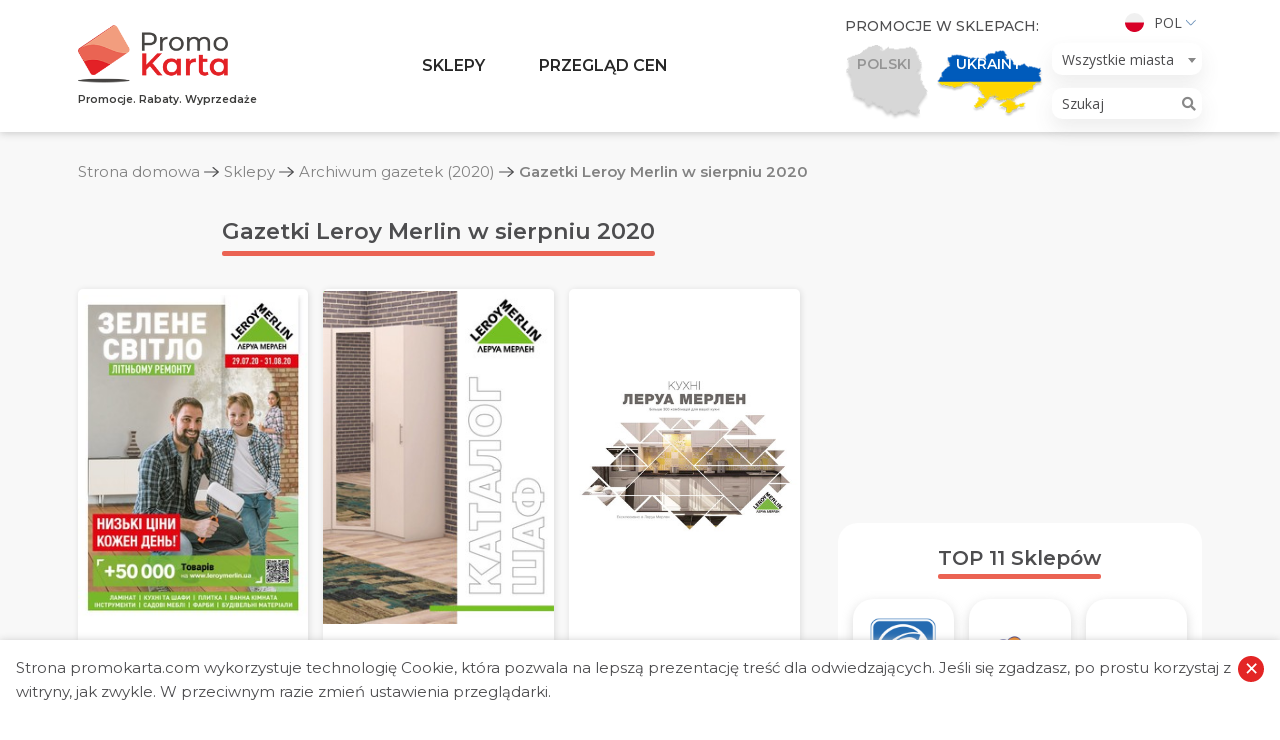

--- FILE ---
content_type: text/html; charset=UTF-8
request_url: https://promokarta.com/pl/supermarkety/archive/2020/leroy-merlin-ua-8
body_size: 22425
content:

<!DOCTYPE html>
<html lang="pl-PL">
<head>

    <!-- Global site tag (gtag.js) - Google Analytics -->
    <script async src="https://www.googletagmanager.com/gtag/js?id=UA-163822922-1"></script>
    <script>
      window.dataLayer = window.dataLayer || [];
      function gtag(){dataLayer.push(arguments);}
      gtag('js', new Date());
      gtag('config', 'UA-163822922-1');
    </script>

    <meta charset="UTF-8">
    <meta http-equiv="X-UA-Compatible" content="IE=edge">
    <meta name="viewport" content="width=device-width, initial-scale=1">
        <title>Gazetki Leroy Merlin w sierpniu 2020 | PromoKarta - Promocje. Rabaty. Wyprzedaże</title>

    <link rel="apple-touch-icon" sizes="57x57" href="/images/favicon/apple-icon-57x57.png">
    <link rel="apple-touch-icon" sizes="60x60" href="/images/favicon/apple-icon-60x60.png">
    <link rel="apple-touch-icon" sizes="72x72" href="/images/favicon/apple-icon-72x72.png">
    <link rel="apple-touch-icon" sizes="76x76" href="/images/favicon/apple-icon-76x76.png">
    <link rel="apple-touch-icon" sizes="114x114" href="/images/favicon/apple-icon-114x114.png">
    <link rel="apple-touch-icon" sizes="120x120" href="/images/favicon/apple-icon-120x120.png">
    <link rel="apple-touch-icon" sizes="144x144" href="/images/favicon/apple-icon-144x144.png">
    <link rel="apple-touch-icon" sizes="152x152" href="/images/favicon/apple-icon-152x152.png">
    <link rel="apple-touch-icon" sizes="180x180" href="/images/favicon/apple-icon-180x180.png">
    <link rel="icon" type="image/png" sizes="192x192"  href="/images/favicon/android-icon-192x192.png">
    <link rel="icon" type="image/png" sizes="32x32" href="/images/favicon/favicon-32x32.png">
    <link rel="icon" type="image/png" sizes="96x96" href="/images/favicon/favicon-96x96.png">
    <link rel="icon" type="image/png" sizes="16x16" href="/images/favicon/favicon-16x16.png">
    <link rel="manifest" href="/images/favicon/manifest.json">
    <meta name="msapplication-TileColor" content="#ffffff">
    <meta name="msapplication-TileImage" content="/images/favicon/ms-icon-144x144.png">
    <meta name="theme-color" content="#ffffff">

    <link rel="preconnect" href="https://fonts.gstatic.com">
    <link href="https://fonts.googleapis.com/css?family=Montserrat:300,400,500,600,700|Open+Sans:300,400,600,700&display=swap" rel="stylesheet">

    <meta name="csrf-param" content="_csrf">
<meta name="csrf-token" content="U4nb0FldtBF6g9iSDtldXV1pYuRcMJZDDiSXl11TOU0-2pCWACjnRD20lchjn28tcDkjrgRW9wRKUaTHEhhseg==">

<meta name="description" content="W sklepach Leroy Merlin możesz spełnić swoje marzenia o komforcie i przytulności domu, mieszkania lub domu wakacyjnego. A szeroką gamę wysokiej jakości towarów do budowy, naprawy i aranżacji różnych pomieszczeń można kupić w rozsądnych cenach">
<meta name="generator" content="Yii2 PHP Framework (www.yiiframework.com)">
<meta name="twitter:description" content="W sklepach Leroy Merlin możesz spełnić swoje marzenia o komforcie i przytulności domu, mieszkania lub domu wakacyjnego. A szeroką gamę wysokiej jakości towarów do budowy, naprawy i aranżacji różnych pomieszczeń można kupić w rozsądnych cenach">
<meta name="twitter:image" content="https://promokarta.com/images/shops-logos/34/5ea06d32d2fdb.png">
<meta name="twitter:site" content="PromoKarta">
<meta name="twitter:title" content="Gazetki Leroy Merlin w sierpniu 2020 | PromoKarta - Promocje. Rabaty. Wyprzedaże">
<meta name="twitter:url" content="https://promokarta.com/pl/supermarkety/archive/2020/leroy-merlin-ua-8">
<meta property="og:description" content="W sklepach Leroy Merlin możesz spełnić swoje marzenia o komforcie i przytulności domu, mieszkania lub domu wakacyjnego. A szeroką gamę wysokiej jakości towarów do budowy, naprawy i aranżacji różnych pomieszczeń można kupić w rozsądnych cenach">
<meta property="og:image" content="https://promokarta.com/images/shops-logos/34/5ea06d32d2fdb.png">
<meta property="og:locale" content="pl_PL">
<meta property="og:site_name" content="PromoKarta">
<meta property="og:title" content="Gazetki Leroy Merlin w sierpniu 2020 | PromoKarta - Promocje. Rabaty. Wyprzedaże">
<meta property="og:updated_time" content="29 sty 2026, 09:49:24">
<meta property="og:url" content="https://promokarta.com/pl/supermarkety/archive/2020/leroy-merlin-ua-8">
<link href="https://promokarta.com/pl/supermarkety/archive/2020/leroy-merlin-ua-8" rel="canonical">
<link href="/minify/bc60826fed0a7790c757929db6d0a0e8.css?v=1617378367" rel="stylesheet">
<script>function formatTownSwitherElement(state) {
    if (state.element && state.element.value != 0) {
        return state.text;
    } else {
        var result = $('<b></b>');
        result.html(state.text);
        return result;
    }
}
var s2options_e9bc2761 = {"themeCss":".select2-container--krajee-bs4","sizeCss":"","doReset":true,"doToggle":false,"doOrder":false};
window.select2_65e0682a = {"templateResult":formatTownSwitherElement,"theme":"krajee-bs4","width":"auto","placeholder":"Wszystkie miasta","language":"pl-PL"};
</script>
</head>
<body class="sidebar-right">

    
<ul class="header__lang">
    <li>
        <a href="#">
            <img src="/images/pl.svg" alt="Pol">            Pol        </a>
        <ul>
            <li><a href="/supermarkety/archive/2020/leroy-merlin-ua-8"><img src="/images/ua.svg" alt="Укр"> Укр</a></li><li><a href="/ru/supermarkety/archive/2020/leroy-merlin-ua-8"><img src="/images/ru.svg" alt="Рус"> Рус</a></li>        </ul>
    </li>
</ul>
<header class="header">
    <div class="hamburger hamburger--collapse">
        <span class="hamburger-box">
            <span class="hamburger-inner"></span>
        </span>
    </div>
    <div class="search-button">
        <svg width="20" height="20" viewBox="0 0 20 20" fill="none" xmlns="http://www.w3.org/2000/svg">
            <path fill-rule="evenodd" clip-rule="evenodd" d="M8.17481 0C3.67075 0 0 3.67071 0 8.17473C0 12.6787 3.67075 16.3499 8.17481 16.3499C10.101 16.3499 11.8734 15.6772 13.2725 14.5564L18.4319 19.7161C18.5154 19.8043 18.6157 19.8748 18.7268 19.9236C18.838 19.9723 18.9579 19.9983 19.0792 19.9999C19.2006 20.0016 19.3211 19.9789 19.4336 19.9332C19.5461 19.8875 19.6482 19.8197 19.734 19.7338C19.8199 19.648 19.8876 19.5458 19.9333 19.4333C19.9789 19.3208 20.0016 19.2003 19.9999 19.0789C19.9982 18.9576 19.9722 18.8377 19.9234 18.7266C19.8746 18.6154 19.8041 18.5151 19.7159 18.4317L14.5561 13.272C15.676 11.8726 16.3483 10.1004 16.3483 8.17473C16.3483 3.67071 12.6789 0 8.17481 0ZM8.17481 1.81705C11.6971 1.81705 14.533 4.65248 14.533 8.17473C14.533 11.697 11.6971 14.5328 8.17481 14.5328C4.65253 14.5328 1.81707 11.697 1.81707 8.17473C1.81707 4.65248 4.65253 1.81705 8.17481 1.81705Z" fill="#4D4D4F" />
        </svg>
    </div>


    <div class="search-cities">
        <i class="fas fa-map-marker-alt"></i>
    </div>
    <div class="container">
        <div class="row">
            <div class="col-12 col-lg-2 header__logo">
                <a href="/pl">
                    <img class="logo none-lg" src="/images/logo/Logo.png" alt="PromoKarta">
                    <span class="header__logo-text none-md">Promocje. Rabaty. Wyprzedaże</span>
                </a>
            </div>
            <div class="col-12 col-lg-6 header__menu">
                <ul><li class="megamenu-block just-opened"><a href="/pl/supermarkety">Sklepy</a>
<ul>
<li><div class="container megamenu tabs">
	<div class="megamenu__left">
	    <div class="megamenu__title">Kategorie</div>
	    <ul class="tabs__caption">
                        	        <li class="active">
	            <span class="megamenu__link">Żywność, chemia gospodarcza</span>
	        </li>
                        	        <li >
	            <span class="megamenu__link">RTV i AGD</span>
	        </li>
                        	        <li >
	            <span class="megamenu__link">Drogeria, kosmetyki</span>
	        </li>
                        	        <li >
	            <span class="megamenu__link">Dom, ogród</span>
	        </li>
                        	    </ul>
	</div>

	<div class="megamenu__right">
                        <div class="tabs__content active">
        	<div class="megamenu__title">Żywność, chemia gospodarcza</div>
            <ul>
                                <li><a href="/pl/supermarkety/atb"><img src="/images/shops-logos/15/thumb-5ed4c7778c029.png" alt="ATB">ATB</a></li>
                                <li><a href="/pl/supermarkety/auchan-ua"><img src="/images/shops-logos/16/thumb-64b646637e269.png" alt="Auchan">Auchan</a></li>
                                <li><a href="/pl/supermarkety/arsen"><img src="/images/shops-logos/17/thumb-5e94beb878f5b.png" alt="Arsen">Arsen</a></li>
                                <li><a href="/pl/supermarkety/eko-market"><img src="/images/shops-logos/18/thumb-5e94c58f3258e.png" alt="Eko market">Eko market</a></li>
                                <li><a href="/pl/supermarkety/metro"><img src="/images/shops-logos/19/thumb-5e9587522d059.png" alt="METRO">METRO</a></li>
                                <li><a href="/pl/supermarkety/rukavychka"><img src="/images/shops-logos/20/thumb-5e958d7d15259.png" alt="Rukavychka">Rukavychka</a></li>
                                <li><a href="/pl/supermarkety/silpo"><img src="/images/shops-logos/21/thumb-5eedf5ee28746.png" alt="Silpo">Silpo</a></li>
                                <li><a href="/pl/supermarkety/fora"><img src="/images/shops-logos/22/thumb-5e95a873639c7.png" alt="Fora">Fora</a></li>
                                <li><a href="/pl/supermarkety/furshet"><img src="/images/shops-logos/23/thumb-5ed2a1b46d03d.png" alt="Furshet">Furshet</a></li>
                                <li><a href="/pl/supermarkety/varus"><img src="/images/shops-logos/24/thumb-5e95ba77246c0.png" alt="Varus">Varus</a></li>
                                <li><a href="/pl/supermarkety/blizenko"><img src="/images/shops-logos/49/thumb-5ede1c483b37f.png" alt="Blizenko">Blizenko</a></li>
                                <li><a href="/pl/supermarkety/tavria-v"><img src="/images/shops-logos/51/thumb-5f0ca085d3e56.png" alt="Tavria V">Tavria V</a></li>
                                <li><a href="/pl/supermarkety/novus"><img src="/images/shops-logos/53/thumb-602e5c5739ea4.png" alt="NOVUS">NOVUS</a></li>
                                <li><a href="/pl/supermarkety/fozzy"><img src="/images/shops-logos/54/thumb-602fc1f738e4c.png" alt="Fozzy">Fozzy</a></li>
                            </ul>
        </div>
                        <div class="tabs__content ">
        	<div class="megamenu__title">RTV i AGD</div>
            <ul>
                                <li><a href="/pl/supermarkety/allo"><img src="/images/shops-logos/43/thumb-5ea2f2f9d7cae.png" alt="ALLO">ALLO</a></li>
                                <li><a href="/pl/supermarkety/eldorado"><img src="/images/shops-logos/44/thumb-5f3a6065cb34b.png" alt="Eldorado">Eldorado</a></li>
                                <li><a href="/pl/supermarkety/moyo"><img src="/images/shops-logos/45/thumb-5ea2f984cfb3b.png" alt="MOYO">MOYO</a></li>
                                <li><a href="/pl/supermarkety/foxtrot"><img src="/images/shops-logos/46/thumb-5ea2fb977b56f.png" alt="Foxtrot">Foxtrot</a></li>
                                <li><a href="/pl/supermarkety/citrus"><img src="/images/shops-logos/47/thumb-5ea2fea5d384c.png" alt="Citrus">Citrus</a></li>
                                <li><a href="/pl/supermarkety/comfy"><img src="/images/shops-logos/48/thumb-5ea3072436063.png" alt="Comfy">Comfy</a></li>
                            </ul>
        </div>
                        <div class="tabs__content ">
        	<div class="megamenu__title">Drogeria, kosmetyki</div>
            <ul>
                                <li><a href="/pl/supermarkety/eva"><img src="/images/shops-logos/36/thumb-5ea18c68e7ef8.png" alt="EVA">EVA</a></li>
                                <li><a href="/pl/supermarkety/prostor"><img src="/images/shops-logos/37/thumb-5ea193b7d8e78.png" alt="PROSTOR">PROSTOR</a></li>
                                <li><a href="/pl/supermarkety/kosmo"><img src="/images/shops-logos/38/thumb-5ea1989f1290c.png" alt="Kosmo">Kosmo</a></li>
                            </ul>
        </div>
                        <div class="tabs__content ">
        	<div class="megamenu__title">Dom, ogród</div>
            <ul>
                                <li><a href="/pl/supermarkety/nova-liniya"><img src="/images/shops-logos/31/thumb-5e9883e519015.png" alt="Nova Liniya">Nova Liniya</a></li>
                                <li><a href="/pl/supermarkety/epicentr"><img src="/images/shops-logos/32/thumb-5e98840bbf25b.png" alt="Epicentr">Epicentr</a></li>
                                <li><a href="/pl/supermarkety/jysk-ua"><img src="/images/shops-logos/33/thumb-5ea0373672cd0.png" alt="Jysk">Jysk</a></li>
                                <li><a href="/pl/supermarkety/leroy-merlin-ua"><img src="/images/shops-logos/34/thumb-5ea06d32d2fdb.png" alt="Leroy Merlin">Leroy Merlin</a></li>
                                <li><a href="/pl/supermarkety/33m2"><img src="/images/shops-logos/35/thumb-5ea0727fc7b3a.png" alt="33m2">33m2</a></li>
                            </ul>
        </div>
                	</div>
</div></li>
</ul>
</li>
<li class="megamenu-block just-opened"><a href="/pl/promo">Przegląd cen</a>
<ul>
<li>



<div class="container megamenu">
	<div class="megamenu__left">
	    <div class="megamenu__title">Przegląd cen</div>
	    <p class="megamenu__desc">Porównaj ceny i wybierz najlepszą ofertę dla siebie.</p>
	</div>
	<div class="megamenu__right">
    	<div class="megamenu__title">Kategorie towarów</div>
        <ul class="bolder-links">
            				<li><a href="/pl/promo/mieso"><img src="/images/promo-categories-logos/8/thumb-5e9853f650a7b.png" alt="Mięso">Mięso</a></li>
							<li><a href="/pl/promo/mleko"><img src="/images/promo-categories-logos/9/thumb-5e98613b3c689.png" alt="Mleko">Mleko</a></li>
							<li><a href="/pl/promo/maslo"><img src="/images/promo-categories-logos/10/thumb-5ece741a26bdd.png" alt="Masło">Masło</a></li>
							<li><a href="/pl/promo/ryba"><img src="/images/promo-categories-logos/11/thumb-5ed693a69a9b4.png" alt="Ryba">Ryba</a></li>
							<li><a href="/pl/promo/detergenty"><img src="/images/promo-categories-logos/12/thumb-5e974bf104014.png" alt="Detergenty">Detergenty</a></li>
							<li><a href="/pl/promo/pieluchy"><img src="/images/promo-categories-logos/13/thumb-5e92fe3356b3e.png" alt="Pieluchy">Pieluchy</a></li>
							<li><a href="/pl/promo/drob"><img src="/images/promo-categories-logos/15/thumb-5ea6a3139cf51.png" alt="Drób">Drób</a></li>
							<li><a href="/pl/promo/smietana"><img src="/images/promo-categories-logos/17/thumb-5ece3580c8e2f.png" alt="Śmietana">Śmietana</a></li>
			        </ul>
	</div>
</div></li>
</ul>
</li></ul>            </div>
            <div class="col-12 col-lg-4 header__right">
                <div class="header__country">
    <div class="header__country-title">Promocje w sklepach:</div>
    <!-- active -->
    <ul>
        <li class="country-item  country-item--poland ">
            <a href="/poland/pl">
                <img class="country-item__img" src="/images/countries/Vector_Poland.png" alt="poland">
                <img class="country-item__img country-item__img--hover" src="/images/countries/Poland.png" alt="poland">
                <span class="country-item__text country-item__text--poland">Polski</span>
                <span class="country-item__text country-item__text--hover country-item__text--poland">Przejdź</span>
            </a>
        </li>
        <li class="country-item country-item--ukraine active">
                        <a href="#">
                <img class="country-item__img" src="/images/countries/Vector_Ukraine.png" alt="Ukraine">
                <img class="country-item__img country-item__img--hover country__img--ukraine" src="/images/countries/Vector_Ukraine2.png" alt="Ukraine">
                <span class="country-item__text country-item__text--ukraine">Ukrainy</span>
                <span class="country-item__text country-item__text--hover country-item__text--ukraine">Przejdź</span>
            </a>
        </li>
    </ul>
</div>                <div class="header__lts">
                    <ul class="header__lang">
    <li>
        <a href="#">
            <img src="/images/pl.svg" alt="Pol">            Pol        </a>
        <ul>
            <li><a href="/supermarkety/archive/2020/leroy-merlin-ua-8"><img src="/images/ua.svg" alt="Укр"> Укр</a></li><li><a href="/ru/supermarkety/archive/2020/leroy-merlin-ua-8"><img src="/images/ru.svg" alt="Рус"> Рус</a></li>        </ul>
    </li>
</ul>
                    
<div class="header__town">
    <div class="kv-plugin-loading loading-city-select">&nbsp;</div><select id="city-select" class="form-control" name="city-select" data-urls='{"":"\/pl","kijow":"\/kijow\/pl","lwow":"\/lwow\/pl","dniepr":"\/dniepr\/pl","mikolajow":"\/mikolajow\/pl","rowne":"\/rowne\/pl","odessa":"\/odessa\/pl","charkow":"\/charkow\/pl","zaporoze":"\/zaporoze\/pl","krzywy-rog":"\/krzywy-rog\/pl","cherson":"\/cherson\/pl","czernihow":"\/czernihow\/pl","czerniowce":"\/czerniowce\/pl","iwano-frankiwsk":"\/iwano-frankiwsk\/pl","winnica":"\/winnica\/pl","zytomierz":"\/zytomierz\/pl","luck":"\/luck\/pl","czerkasy":"\/czerkasy\/pl","poltawa":"\/poltawa\/pl","tarnopol":"\/tarnopol\/pl","biala-cerkiew":"\/biala-cerkiew\/pl","boryspol":"\/boryspol\/pl","chmielnicki":"\/chmielnicki\/pl","mariupol":"\/mariupol\/pl","sumy":"\/sumy\/pl","uzhorod":"\/uzhorod\/pl","pawlohrad":"\/pawlohrad\/pl","bucza":"\/bucza\/pl","browary":"\/browary\/pl","drohobycz":"\/drohobycz\/pl","stryj":"\/stryj\/pl","kramatorsk":"\/kramatorsk\/pl","krzemienczuk":"\/krzemienczuk\/pl","kropywnycki":"\/kropywnycki\/pl","melitopol":"\/melitopol\/pl","mukaczewo":"\/mukaczewo\/pl","kamienskie":"\/kamienskie\/pl","wyszogrod":"\/wyszogrod\/pl","wysznewe":"\/wysznewe\/pl","irpien":"\/irpien\/pl","kamieniec-podolski":"\/kamieniec-podolski\/pl","bialogrod-nad-dniestrem":"\/bialogrod-nad-dniestrem\/pl","izmail":"\/izmail\/pl","czerwonogrod":"\/czerwonogrod\/pl","fastow":"\/fastow\/pl","bachmut":"\/bachmut\/pl","enerhodar":"\/enerhodar\/pl","niezyn":"\/niezyn\/pl","slawutycz":"\/slawutycz\/pl","kalusz":"\/kalusz\/pl","nikopol":"\/nikopol\/pl","human":"\/human\/pl","czarnomorsk":"\/czarnomorsk\/pl","kowel":"\/kowel\/pl","kolomyja":"\/kolomyja\/pl","bojarka":"\/bojarka\/pl","pryluki":"\/pryluki\/pl","sambor":"\/sambor\/pl","korosten":"\/korosten\/pl","wasylkow":"\/wasylkow\/pl","myrhorod":"\/myrhorod\/pl","nowomoskowsk":"\/nowomoskowsk\/pl","berdyczow":"\/berdyczow\/pl","aleksandria":"\/aleksandria\/pl","konotop":"\/konotop\/pl","nowa-kachowka":"\/nowa-kachowka\/pl","dubno":"\/dubno\/pl","lisiczansk":"\/lisiczansk\/pl","siewierodonieck":"\/siewierodonieck\/pl","sofiivska-borszczagivka":"\/sofiivska-borszczagivka\/pl","zolte-wody":"\/zolte-wody\/pl","pokrowsk":"\/pokrowsk\/pl","slowiansk":"\/slowiansk\/pl","tokmak":"\/tokmak\/pl","dolynska":"\/dolynska\/pl","wozniesiensk":"\/wozniesiensk\/pl","juzne":"\/juzne\/pl","warasz":"\/warasz\/pl","romny":"\/romny\/pl","szostka":"\/szostka\/pl","niecieszyn":"\/niecieszyn\/pl","nowowolynsk":"\/nowowolynsk\/pl","chust":"\/chust\/pl","slawuta":"\/slawuta\/pl","starokonstantynow":"\/starokonstantynow\/pl","kostopol":"\/kostopol\/pl","dniprorudne":"\/dniprorudne\/pl","druzkiwka":"\/druzkiwka\/pl","lozowa":"\/lozowa\/pl","juznoukrajinsk":"\/juznoukrajinsk\/pl","bursztyn":"\/bursztyn\/pl","hajsyn":"\/hajsyn\/pl","ladyzyn":"\/ladyzyn\/pl","wilnohirsk":"\/wilnohirsk\/pl","marganiec":"\/marganiec\/pl","perszotrawensk":"\/perszotrawensk\/pl","nowogrod-wolynski":"\/nowogrod-wolynski\/pl","borodianka":"\/borodianka\/pl","perejaslaw":"\/perejaslaw\/pl","rubizne":"\/rubizne\/pl","nowojaworowsk":"\/nowojaworowsk\/pl","sokolniki":"\/sokolniki\/pl","sokal":"\/sokal\/pl","truskawiec":"\/truskawiec\/pl","pierwomajsk":"\/pierwomajsk\/pl","podilsk":"\/podilsk\/pl","lubnie":"\/lubnie\/pl","zdolbunow":"\/zdolbunow\/pl","kachowka":"\/kachowka\/pl","smila":"\/smila\/pl","konstantynowka":"\/konstantynowka\/pl","nadworna":"\/nadworna\/pl","dolina":"\/dolina\/pl","szepetowka":"\/szepetowka\/pl","chmielnik":"\/chmielnik\/pl","winniki":"\/winniki\/pl","zimna-woda":"\/zimna-woda\/pl","czabany":"\/czabany\/pl","wita-posztowa":"\/wita-posztowa\/pl","stojanka":"\/stojanka\/pl","rohatyn":"\/rohatyn\/pl","koziatyn":"\/koziatyn\/pl","wlodzimierz-wolynski":"\/wlodzimierz-wolynski\/pl","apostolowo":"\/apostolowo\/pl","pokrowske":"\/pokrowske\/pl","terniwka":"\/terniwka\/pl","bilozerske":"\/bilozerske\/pl","dobropole":"\/dobropole\/pl","lyman":"\/lyman\/pl","mykolajiwka":"\/mykolajiwka\/pl","myrnohrad":"\/myrnohrad\/pl","selydowe":"\/selydowe\/pl","toreck":"\/toreck\/pl","owrucz":"\/owrucz\/pl","berehowo":"\/berehowo\/pl","wasyliwka":"\/wasyliwka\/pl","nowomyrhorod":"\/nowomyrhorod\/pl","switlowodsk":"\/switlowodsk\/pl","berezan":"\/berezan\/pl","bohuslaw":"\/bohuslaw\/pl","hatne":"\/hatne\/pl","hostomel":"\/hostomel\/pl","zazymje":"\/zazymje\/pl","obuchow":"\/obuchow\/pl","lisnski":"\/lisnski\/pl","swjatopetriwske":"\/swjatopetriwske\/pl","skwyra":"\/skwyra\/pl","makarow":"\/makarow\/pl","uzyn":"\/uzyn\/pl","jagodzin":"\/jagodzin\/pl","starobielsk":"\/starobielsk\/pl","boryslaw":"\/boryslaw\/pl","brody":"\/brody\/pl","morszyn":"\/morszyn\/pl","rudno":"\/rudno\/pl","stebnik":"\/stebnik\/pl","jaworow":"\/jaworow\/pl","snihuriwka":"\/snihuriwka\/pl","hadziacz":"\/hadziacz\/pl","horiszni-plawni":"\/horiszni-plawni\/pl","kobelaky":"\/kobelaky\/pl","lochwica":"\/lochwica\/pl","pyriatyn":"\/pyriatyn\/pl","chorol":"\/chorol\/pl","ostrog":"\/ostrog\/pl","gluchow":"\/gluchow\/pl","ochtyrka":"\/ochtyrka\/pl","krzemieniec":"\/krzemieniec\/pl","balaklija":"\/balaklija\/pl","wolczansk":"\/wolczansk\/pl","dergaczi":"\/dergaczi\/pl","zmijiw":"\/zmijiw\/pl","perwomajski":"\/perwomajski\/pl","geniczesk":"\/geniczesk\/pl","hola-prystan":"\/hola-prystan\/pl","aleszki":"\/aleszki\/pl","skadowsk":"\/skadowsk\/pl","watutine":"\/watutine\/pl","zlotonosza":"\/zlotonosza\/pl","kamianka":"\/kamianka\/pl","korsun-szewczenkowski":"\/korsun-szewczenkowski\/pl","szpola":"\/szpola\/pl","bachmacz":"\/bachmacz\/pl","bobrowica":"\/bobrowica\/pl","horodnia":"\/horodnia\/pl","kozelec":"\/kozelec\/pl","kamionka-buzanska":"\/kamionka-buzanska\/pl","mironowka":"\/mironowka\/pl","rawa-ruska":"\/rawa-ruska\/pl","ukrajinka":"\/ukrajinka\/pl","grodek":"\/grodek\/pl","zloczow":"\/zloczow\/pl","nowy-rozdol":"\/nowy-rozdol\/pl","novosilky":"\/novosilky\/pl","nowi-petrivtsi":"\/nowi-petrivtsi\/pl","kalinowka":"\/kalinowka\/pl","radomysl":"\/radomysl\/pl","lymanka":"\/lymanka\/pl","owidiopol":"\/owidiopol\/pl","oster":"\/oster\/pl","teplodar":"\/teplodar\/pl","mykytynci":"\/mykytynci\/pl","zabolotiv":"\/zabolotiv\/pl","sniatyn":"\/sniatyn\/pl","tatarow":"\/tatarow\/pl","tlumacz":"\/tlumacz\/pl","jaremcze":"\/jaremcze\/pl","hniwan":"\/hniwan\/pl","mohylow-podolski":"\/mohylow-podolski\/pl","niemirow":"\/niemirow\/pl","tulczyn":"\/tulczyn\/pl","jampol":"\/jampol\/pl","luboml":"\/luboml\/pl","werchniodniprowsk":"\/werchniodniprowsk\/pl","zelenodolsk":"\/zelenodolsk\/pl","mezowa":"\/mezowa\/pl","nowoaleksandrowka":"\/nowoaleksandrowka\/pl","pjatychatky":"\/pjatychatky\/pl","pereszczepyne":"\/pereszczepyne\/pl","pidhorodne":"\/pidhorodne\/pl","synelnykowe":"\/synelnykowe\/pl","taromske":"\/taromske\/pl","awdijiwka":"\/awdijiwka\/pl","wolnowacha":"\/wolnowacha\/pl","wuhledar":"\/wuhledar\/pl","konstantinowka":"\/konstantinowka\/pl","kurachowe":"\/kurachowe\/pl","nowohrodiwka":"\/nowohrodiwka\/pl","sartana":"\/sartana\/pl","soledar":"\/soledar\/pl","korosteszow":"\/korosteszow\/pl","malin":"\/malin\/pl","velyki-lazy":"\/velyki-lazy\/pl","wilniansk":"\/wilniansk\/pl","hulajpole":"\/hulajpole\/pl","kamionka-dnieprowska":"\/kamionka-dnieprowska\/pl","mychajliwka":"\/mychajliwka\/pl","orichiw":"\/orichiw\/pl","polohy":"\/polohy\/pl","prymorsk":"\/prymorsk\/pl","jakimowka":"\/jakimowka\/pl","hajworon":"\/hajworon\/pl","znamianka":"\/znamianka\/pl","kaharlyk":"\/kaharlyk\/pl","stari-petriwci":"\/stari-petriwci\/pl","tarasiwka":"\/tarasiwka\/pl","kreminna":"\/kreminna\/pl","popasna":"\/popasna\/pl","swatowe":"\/swatowe\/pl","hostyncewe":"\/hostyncewe\/pl","dawydiw":"\/dawydiw\/pl","basztanka":"\/basztanka\/pl","koblevo":"\/koblevo\/pl","myhija":"\/myhija\/pl","nowa-odessa":"\/nowa-odessa\/pl","nowy-boh":"\/nowy-boh\/pl","oczakow":"\/oczakow\/pl","awangard":"\/awangard\/pl","arcyz":"\/arcyz\/pl","balta":"\/balta\/pl","bielajewka":"\/bielajewka\/pl","bolgrad":"\/bolgrad\/pl","kilia":"\/kilia\/pl","kryzanivka":"\/kryzanivka\/pl","mayaki":"\/mayaki\/pl","reni":"\/reni\/pl","rozdilna":"\/rozdilna\/pl","velykyj-dalnik":"\/velykyj-dalnik\/pl","fontanka":"\/fontanka\/pl","velykodolynske":"\/velykodolynske\/pl","hlobyne":"\/hlobyne\/pl","karliwka":"\/karliwka\/pl","reszetyliwka":"\/reszetyliwka\/pl","biala-krynica":"\/biala-krynica\/pl","w-grodek":"\/w-grodek\/pl","bialopole":"\/bialopole\/pl","buryn":"\/buryn\/pl","krolewiec":"\/krolewiec\/pl","lebedyn":"\/lebedyn\/pl","putywl":"\/putywl\/pl","troscianiec":"\/troscianiec\/pl","babai":"\/babai\/pl","bohoduchiw":"\/bohoduchiw\/pl","izium":"\/izium\/pl","krasnohrad":"\/krasnohrad\/pl","kupiansk":"\/kupiansk\/pl","lubotyn":"\/lubotyn\/pl","merefa":"\/merefa\/pl","bezliudiwka":"\/bezliudiwka\/pl","pisoczyn":"\/pisoczyn\/pl","wysoki":"\/wysoki\/pl","slobozanske":"\/slobozanske\/pl","solonyciwka":"\/solonyciwka\/pl","czuhujiw":"\/czuhujiw\/pl","beryslaw":"\/beryslaw\/pl","bilozerka":"\/bilozerka\/pl","czaplinka":"\/czaplinka\/pl","tawrijsk":"\/tawrijsk\/pl","dunajowce":"\/dunajowce\/pl","krasilow":"\/krasilow\/pl","zwinogrodka":"\/zwinogrodka\/pl","kaniow":"\/kaniow\/pl","czehryn":"\/czehryn\/pl","ostrycia":"\/ostrycia\/pl","icznia":"\/icznia\/pl","koriukiwka":"\/koriukiwka\/pl","mena":"\/mena\/pl","nowogrod-siewierski":"\/nowogrod-siewierski\/pl","snowsk":"\/snowsk\/pl","bohorodczany":"\/bohorodczany\/pl","bortnyczi":"\/bortnyczi\/pl","goloby":"\/goloby\/pl","dymytrow":"\/dymytrow\/pl","zabolotya":"\/zabolotya\/pl","zbaraz":"\/zbaraz\/pl","korzec":"\/korzec\/pl","lubieszow":"\/lubieszow\/pl","mizocz":"\/mizocz\/pl","manewyczi":"\/manewyczi\/pl","nowoseliwka":"\/nowoseliwka\/pl","ratno":"\/ratno\/pl","rozyszcze":"\/rozyszcze\/pl","turijsk":"\/turijsk\/pl","brzezany":"\/brzezany\/pl","bobrka":"\/bobrka\/pl","bolechow":"\/bolechow\/pl","brzuchowice":"\/brzuchowice\/pl","busk":"\/busk\/pl","mosty-wielkie":"\/mosty-wielkie\/pl","wolowiec":"\/wolowiec\/pl","woloczyska":"\/woloczyska\/pl","halicz":"\/halicz\/pl","horodenka":"\/horodenka\/pl","horochow":"\/horochow\/pl","gribowiczi":"\/gribowiczi\/pl","gusjatin":"\/gusjatin\/pl","dobrosin":"\/dobrosin\/pl","dobrotwor":"\/dobrotwor\/pl","dublany":"\/dublany\/pl","zydaczow":"\/zydaczow\/pl","zolkiew":"\/zolkiew\/pl","zoltancy":"\/zoltancy\/pl","zurawno":"\/zurawno\/pl","zapitow":"\/zapitow\/pl","zborow":"\/zborow\/pl","iwano-frankowe":"\/iwano-frankowe\/pl","kozowa":"\/kozowa\/pl","kopyczynci":"\/kopyczynci\/pl","krasne":"\/krasne\/pl","kulikow":"\/kulikow\/pl","lopatyn":"\/lopatyn\/pl","malechow":"\/malechow\/pl","mikolajow-obwod-lwowski":"\/mikolajow-obwod-lwowski\/pl","mizhirja":"\/mizhirja\/pl","mosciska":"\/mosciska\/pl","murowane":"\/murowane\/pl","kalinow-nowy":"\/kalinow-nowy\/pl","obroszyn":"\/obroszyn\/pl","perehinske":"\/perehinske\/pl","przemyslany":"\/przemyslany\/pl","podhajce":"\/podhajce\/pl","pustomyty":"\/pustomyty\/pl","radziechow":"\/radziechow\/pl","rozdol":"\/rozdol\/pl","rudki":"\/rudki\/pl","swalawa":"\/swalawa\/pl","skole":"\/skole\/pl","slawske":"\/slawske\/pl","sosnowka":"\/sosnowka\/pl","stary-sambor":"\/stary-sambor\/pl","sadowa-wisznia":"\/sadowa-wisznia\/pl","schodnica":"\/schodnica\/pl","tysmienica":"\/tysmienica\/pl","turka":"\/turka\/pl","chyrow":"\/chyrow\/pl","chodorow":"\/chodorow\/pl","czortkow":"\/czortkow\/pl","szklo":"\/szklo\/pl","szumsk":"\/szumsk\/pl","pokrow":"\/pokrow\/pl","prolisky":"\/prolisky\/pl","baranivka":"\/baranivka\/pl","wynohradiw":"\/wynohradiw\/pl","zaslaw":"\/zaslaw\/pl","mangusz":"\/mangusz\/pl","nowoukrainka":"\/nowoukrainka\/pl","sarny":"\/sarny\/pl","tiacziw":"\/tiacziw\/pl","novotroicke":"\/novotroicke\/pl","nowomykolaivka":"\/nowomykolaivka\/pl","petropawlivka":"\/petropawlivka\/pl","magdalyniwka":"\/magdalyniwka\/pl","solone":"\/solone\/pl","switlodarsk":"\/switlodarsk\/pl","caryczanka":"\/caryczanka\/pl","barysziwka":"\/barysziwka\/pl","bialogrodka":"\/bialogrodka\/pl","borzna":"\/borzna\/pl","borowa":"\/borowa\/pl","wielka-dymerka":"\/wielka-dymerka\/pl","vorzel":"\/vorzel\/pl","woronkow":"\/woronkow\/pl","glevaha":"\/glevaha\/pl","gnidyn":"\/gnidyn\/pl","gogoliw":"\/gogoliw\/pl","gora":"\/gora\/pl","gorenyczi":"\/gorenyczi\/pl","hrebinki":"\/hrebinki\/pl","dymer":"\/dymer\/pl","iwankow":"\/iwankow\/pl","iwankow-gmina-iwankow":"\/iwankow-gmina-iwankow\/pl","kalyta":"\/kalyta\/pl","katyuzanka":"\/katyuzanka\/pl","klawdijewo-tarasowo":"\/klawdijewo-tarasowo\/pl","kniazyczi":"\/kniazyczi\/pl","kozin":"\/kozin\/pl","kocjubinske":"\/kocjubinske\/pl","krasilowka":"\/krasilowka\/pl","krjukowszczyna":"\/krjukowszczyna\/pl","lutiz":"\/lutiz\/pl","myla":"\/myla\/pl","mlynowo":"\/mlynowo\/pl","nemiszajewe":"\/nemiszajewe\/pl","petropawliwska-borszczagiwka":"\/petropawliwska-borszczagiwka\/pl","piskiwka":"\/piskiwka\/pl","pogreby":"\/pogreby\/pl","rzyszczow":"\/rzyszczow\/pl","rokytne":"\/rokytne\/pl","stawyszcze":"\/stawyszcze\/pl","taraszcza":"\/taraszcza\/pl","tetyjow":"\/tetyjow\/pl","trebuchow":"\/trebuchow\/pl","chotiw":"\/chotiw\/pl","chotjaniwka":"\/chotjaniwka\/pl","chrystyniwka":"\/chrystyniwka\/pl","czubinske":"\/czubinske\/pl","szczastliwe":"\/szczastliwe\/pl"}' data-s2-options="s2options_e9bc2761" data-krajee-select2="select2_65e0682a" style="width: 1px; height: 1px; visibility: hidden;">
<option value="">Wszystkie miasta</option>
<option value="kijow">Kijów</option>
<option value="lwow">Lwów</option>
<option value="dniepr">Dniepr</option>
<option value="mikolajow">Mikołajów</option>
<option value="rowne">Równe</option>
<option value="odessa">Odessa</option>
<option value="charkow">Charków</option>
<option value="zaporoze">Zaporoże</option>
<option value="krzywy-rog">Krzywy Róg</option>
<option value="cherson">Chersoń</option>
<option value="czernihow">Czernihów</option>
<option value="czerniowce">Czerniowce</option>
<option value="iwano-frankiwsk">Iwano-Frankiwsk</option>
<option value="winnica">Winnica</option>
<option value="zytomierz">Żytomierz</option>
<option value="luck">Łuck</option>
<option value="czerkasy">Czerkasy</option>
<option value="poltawa">Połtawa</option>
<option value="tarnopol">Tarnopol</option>
<option value="biala-cerkiew">Biała Cerkiew</option>
<option value="boryspol">Boryspol</option>
<option value="chmielnicki">Chmielnicki</option>
<option value="mariupol">Mariupol</option>
<option value="sumy">Sumy</option>
<option value="uzhorod">Użhorod</option>
<option value="pawlohrad">Pawłohrad</option>
<option value="bucza">Bucza</option>
<option value="browary">Browary</option>
<option value="drohobycz">Drohobycz</option>
<option value="stryj">Stryj</option>
<option value="kramatorsk">Kramatorsk</option>
<option value="krzemienczuk">Krzemieńczuk</option>
<option value="kropywnycki">Kropywnycki</option>
<option value="melitopol">Melitopol</option>
<option value="mukaczewo">Mukaczewo</option>
<option value="kamienskie">Kamieńskie</option>
<option value="wyszogrod">Wyszogród</option>
<option value="wysznewe">Wysznewe</option>
<option value="irpien">Irpień</option>
<option value="kamieniec-podolski">Kamieniec Podolski</option>
<option value="bialogrod-nad-dniestrem">Białogród nad Dniestrem</option>
<option value="izmail">Izmaił</option>
<option value="czerwonogrod">Czerwonogród</option>
<option value="fastow">Fastów</option>
<option value="bachmut">Bachmut</option>
<option value="enerhodar">Enerhodar</option>
<option value="niezyn">Nieżyn</option>
<option value="slawutycz">Sławutycz</option>
<option value="kalusz">Kałusz</option>
<option value="nikopol">Nikopol</option>
<option value="human">Humań</option>
<option value="czarnomorsk">Czarnomorsk</option>
<option value="kowel">Kowel</option>
<option value="kolomyja">Kołomyja</option>
<option value="bojarka">Bojarka</option>
<option value="pryluki">Pryłuki</option>
<option value="sambor">Sambor</option>
<option value="korosten">Korosteń</option>
<option value="">Бердянськ</option>
<option value="wasylkow">Wasylków</option>
<option value="myrhorod">Myrhorod</option>
<option value="nowomoskowsk">Nowomoskowsk</option>
<option value="berdyczow">Berdyczów</option>
<option value="aleksandria">Aleksandria</option>
<option value="konotop">Konotop</option>
<option value="nowa-kachowka">Nowa Kachowka</option>
<option value="dubno">Dubno</option>
<option value="lisiczansk">Lisiczańsk</option>
<option value="siewierodonieck">Siewierodonieck</option>
<option value="sofiivska-borszczagivka">Sofiivska Borszczagivka</option>
<option value="zolte-wody">Żółte Wody</option>
<option value="pokrowsk">Pokrowsk</option>
<option value="slowiansk">Słowiańsk</option>
<option value="tokmak">Tokmak</option>
<option value="dolynska">Dołynśka</option>
<option value="wozniesiensk">Wozniesieńsk</option>
<option value="juzne">Jużne</option>
<option value="warasz">Warasz</option>
<option value="romny">Romny</option>
<option value="szostka">Szostka</option>
<option value="niecieszyn">Niecieszyn</option>
<option value="nowowolynsk">Nowowołyńsk</option>
<option value="chust">Chust</option>
<option value="slawuta">Sławuta</option>
<option value="starokonstantynow">Starokonstantynów</option>
<option value="kostopol">Kostopol</option>
<option value="dniprorudne">Dniprorudne</option>
<option value="druzkiwka">Drużkiwka</option>
<option value="lozowa">Łozowa</option>
<option value="juznoukrajinsk">Jużnoukrajinśk</option>
<option value="bursztyn">Bursztyn</option>
<option value="hajsyn">Hajsyn</option>
<option value="ladyzyn">Ładyżyn</option>
<option value="wilnohirsk">Wilnohirsk</option>
<option value="marganiec">Marganiec</option>
<option value="perszotrawensk">Perszotrawenśk</option>
<option value="nowogrod-wolynski">Nowogród Wołyński</option>
<option value="borodianka">Borodianka</option>
<option value="perejaslaw">Perejasław</option>
<option value="rubizne">Rubiżne</option>
<option value="nowojaworowsk">Nowojaworowsk</option>
<option value="sokolniki">Sokolniki</option>
<option value="sokal">Sokal</option>
<option value="truskawiec">Truskawiec</option>
<option value="pierwomajsk">Pierwomajsk</option>
<option value="podilsk">Podilśk</option>
<option value="lubnie">Łubnie</option>
<option value="zdolbunow">Zdołbunów</option>
<option value="kachowka">Kachowka</option>
<option value="smila">Smiła</option>
<option value="konstantynowka">Konstantynówka</option>
<option value="nadworna">Nadwórna</option>
<option value="dolina">Dolina</option>
<option value="szepetowka">Szepetówka</option>
<option value="chmielnik">Chmielnik</option>
<option value="winniki">Winniki</option>
<option value="zimna-woda">Zimna Woda</option>
<option value="czabany">Czabany</option>
<option value="wita-posztowa">Wita-Posztowa</option>
<option value="stojanka">Stojanka</option>
<option value="rohatyn">Rohatyn</option>
<option value="koziatyn">Koziatyn</option>
<option value="wlodzimierz-wolynski">Włodzimierz Wołyński</option>
<option value="apostolowo">Apostołowo</option>
<option value="pokrowske">Pokrowske</option>
<option value="terniwka">Terniwka</option>
<option value="bilozerske">Biłozerśke</option>
<option value="dobropole">Dobropole</option>
<option value="lyman">Łyman</option>
<option value="mykolajiwka">Mykołajiwka</option>
<option value="myrnohrad">Myrnohrad</option>
<option value="selydowe">Sełydowe</option>
<option value="toreck">Torećk</option>
<option value="owrucz">Owrucz</option>
<option value="berehowo">Berehowo</option>
<option value="wasyliwka">Wasyliwka</option>
<option value="nowomyrhorod">Nowomyrhorod</option>
<option value="switlowodsk">Switłowodśk</option>
<option value="berezan">Berezań</option>
<option value="bohuslaw">Bohusław</option>
<option value="hatne">Hatne</option>
<option value="hostomel">Hostomel</option>
<option value="zazymje">Zazymje</option>
<option value="obuchow">Obuchów</option>
<option value="lisnski">Lisnski</option>
<option value="swjatopetriwske">Swjatopetriwske</option>
<option value="skwyra">Skwyra</option>
<option value="makarow">Makarów</option>
<option value="uzyn">Uzyn</option>
<option value="jagodzin">Jagodzin</option>
<option value="starobielsk">Starobielsk</option>
<option value="boryslaw">Borysław</option>
<option value="brody">Brody</option>
<option value="morszyn">Morszyn</option>
<option value="rudno">Rudno</option>
<option value="stebnik">Stebnik</option>
<option value="jaworow">Jaworów</option>
<option value="snihuriwka">Snihuriwka</option>
<option value="hadziacz">Hadziacz</option>
<option value="horiszni-plawni">Horiszni Pławni</option>
<option value="kobelaky">Kobelaky</option>
<option value="lochwica">Łochwica</option>
<option value="pyriatyn">Pyriatyn</option>
<option value="chorol">Choroł</option>
<option value="ostrog">Ostróg</option>
<option value="gluchow">Głuchów</option>
<option value="ochtyrka">Ochtyrka</option>
<option value="krzemieniec">Krzemieniec</option>
<option value="balaklija">Bałaklija</option>
<option value="wolczansk">Wołczańsk</option>
<option value="dergaczi">Dergaczi</option>
<option value="zmijiw">Zmijiw</option>
<option value="perwomajski">Perwomajski</option>
<option value="geniczesk">Geniczesk</option>
<option value="hola-prystan">Hoła Prystań</option>
<option value="aleszki">Aleszki</option>
<option value="skadowsk">Skadowśk</option>
<option value="watutine">Watutine</option>
<option value="zlotonosza">Złotonosza</option>
<option value="kamianka">Kamianka</option>
<option value="korsun-szewczenkowski">Korsuń Szewczenkowski</option>
<option value="szpola">Szpoła</option>
<option value="bachmacz">Bachmacz</option>
<option value="bobrowica">Bobrowica</option>
<option value="horodnia">Horodnia</option>
<option value="kozelec">Kozelec</option>
<option value="kamionka-buzanska">Kamionka Bużańska</option>
<option value="mironowka">Mironówka</option>
<option value="rawa-ruska">Rawa Ruska</option>
<option value="ukrajinka">Ukrajinka</option>
<option value="grodek">Gródek</option>
<option value="zloczow">Złoczów</option>
<option value="nowy-rozdol">Nowy Rozdół</option>
<option value="novosilky">Novosilky</option>
<option value="nowi-petrivtsi">Nowi Petrivtsi</option>
<option value="kalinowka">Kalinówka</option>
<option value="radomysl">Radomyśl</option>
<option value="lymanka">Lymanka</option>
<option value="owidiopol">Owidiopol</option>
<option value="oster">Oster</option>
<option value="teplodar">Tepłodar</option>
<option value="mykytynci">Mykytynci</option>
<option value="zabolotiv">Zabolotiv</option>
<option value="sniatyn">Śniatyn</option>
<option value="tatarow">Tatarów</option>
<option value="tlumacz">Tłumacz</option>
<option value="jaremcze">Jaremcze</option>
<option value="hniwan">Hniwań</option>
<option value="mohylow-podolski">Mohylów Podolski</option>
<option value="niemirow">Niemirów</option>
<option value="tulczyn">Tulczyn</option>
<option value="jampol">Jampol</option>
<option value="luboml">Luboml</option>
<option value="werchniodniprowsk">Werchniodniprowśk</option>
<option value="zelenodolsk">Zełenodolśk</option>
<option value="mezowa">Meżowa</option>
<option value="nowoaleksandrowka">Nowoałeksandrówka</option>
<option value="pjatychatky">Pjatychatky</option>
<option value="pereszczepyne">Pereszczepyne</option>
<option value="pidhorodne">Pidhorodne</option>
<option value="synelnykowe">Synelnykowe</option>
<option value="taromske">Taromske</option>
<option value="awdijiwka">Awdijiwka</option>
<option value="wolnowacha">Wołnowacha</option>
<option value="wuhledar">Wuhłedar</option>
<option value="konstantinowka">Konstantinowka</option>
<option value="kurachowe">Kurachowe</option>
<option value="nowohrodiwka">Nowohrodiwka</option>
<option value="sartana">Sartana</option>
<option value="soledar">Sołedar</option>
<option value="korosteszow">Korosteszów</option>
<option value="malin">Malin</option>
<option value="velyki-lazy">Velyki Lazy</option>
<option value="wilniansk">Wilnianśk</option>
<option value="hulajpole">Hulajpołe</option>
<option value="kamionka-dnieprowska">Kamionka Dnieprowska</option>
<option value="mychajliwka">Mychajliwka</option>
<option value="orichiw">Orichiw</option>
<option value="polohy">Połohy</option>
<option value="prymorsk">Prymorsk</option>
<option value="jakimowka">Jakimowka</option>
<option value="hajworon">Hajworon</option>
<option value="znamianka">Znamianka</option>
<option value="kaharlyk">Kaharłyk</option>
<option value="stari-petriwci">Stari Petriwci</option>
<option value="tarasiwka">Tarasiwka</option>
<option value="kreminna">Kreminna</option>
<option value="popasna">Popasna</option>
<option value="swatowe">Swatowe</option>
<option value="hostyncewe">Hostyncewe</option>
<option value="dawydiw">Dawydiw</option>
<option value="basztanka">Basztanka</option>
<option value="koblevo">Koblevo</option>
<option value="myhija">Myhija</option>
<option value="nowa-odessa">Nowa Odessa</option>
<option value="nowy-boh">Nowy Boh</option>
<option value="oczakow">Oczaków</option>
<option value="awangard">Awangard</option>
<option value="arcyz">Arcyz</option>
<option value="balta">Bałta</option>
<option value="bielajewka">Bielajewka</option>
<option value="bolgrad">Bołgrad</option>
<option value="kilia">Kilia</option>
<option value="kryzanivka">Kryżanivka</option>
<option value="mayaki">Mayaki</option>
<option value="reni">Reni</option>
<option value="rozdilna">Rozdilna</option>
<option value="velykyj-dalnik">Velykyj Dalnik</option>
<option value="fontanka">Fontanka</option>
<option value="velykodolynske">Velykodolynske</option>
<option value="hlobyne">Hłobyne</option>
<option value="karliwka">Karliwka</option>
<option value="reszetyliwka">Reszetyliwka</option>
<option value="biala-krynica">Biala Krynica</option>
<option value="w-grodek">w. Gródek</option>
<option value="bialopole">Białopole</option>
<option value="buryn">Buryń</option>
<option value="krolewiec">Królewiec</option>
<option value="lebedyn">Łebedyn</option>
<option value="putywl">Putywl</option>
<option value="troscianiec">Trościaniec</option>
<option value="babai">Babai</option>
<option value="bohoduchiw">Bohoduchiw</option>
<option value="izium">Izium</option>
<option value="krasnohrad">Krasnohrad</option>
<option value="kupiansk">Kupiańsk</option>
<option value="lubotyn">Lubotyn</option>
<option value="merefa">Merefa</option>
<option value="bezliudiwka">Bezliudiwka</option>
<option value="pisoczyn">Pisoczyn</option>
<option value="wysoki">Wysoki</option>
<option value="slobozanske">Słobożanske</option>
<option value="solonyciwka">Solonyciwka</option>
<option value="czuhujiw">Czuhujiw</option>
<option value="beryslaw">Berysław</option>
<option value="bilozerka">Bilozerka</option>
<option value="czaplinka">Czaplinka</option>
<option value="tawrijsk">Tawrijśk</option>
<option value="dunajowce">Dunajowce</option>
<option value="krasilow">Krasiłów</option>
<option value="zwinogrodka">Zwinogródka</option>
<option value="kaniow">Kaniów</option>
<option value="czehryn">Czehryń</option>
<option value="ostrycia">Ostrycia</option>
<option value="icznia">Icznia</option>
<option value="koriukiwka">Koriukiwka</option>
<option value="mena">Mena</option>
<option value="nowogrod-siewierski">Nowogród Siewierski</option>
<option value="snowsk">Snowśk</option>
<option value="bohorodczany">Bohorodczany</option>
<option value="bortnyczi">Bortnyczi</option>
<option value="goloby">Goloby</option>
<option value="dymytrow">Dymytrow</option>
<option value="zabolotya">Zabolotya</option>
<option value="zbaraz">Zbaraż</option>
<option value="korzec">Korzec</option>
<option value="lubieszow">Lubieszów</option>
<option value="mizocz">Mizocz</option>
<option value="manewyczi">Manewyczi</option>
<option value="nowoseliwka">Nowoseliwka</option>
<option value="ratno">Ratno</option>
<option value="rozyszcze">Rożyszcze</option>
<option value="turijsk">Turijsk</option>
<option value="brzezany">Brzeżany</option>
<option value="bobrka">Bóbrka</option>
<option value="bolechow">Bolechów</option>
<option value="brzuchowice">Brzuchowice</option>
<option value="busk">Busk</option>
<option value="mosty-wielkie">Mosty Wielkie</option>
<option value="wolowiec">Wołowiec</option>
<option value="woloczyska">Wołoczyska</option>
<option value="halicz">Halicz</option>
<option value="horodenka">Horodenka</option>
<option value="horochow">Horochów</option>
<option value="gribowiczi">Gribowiczi</option>
<option value="gusjatin">Gusjatin</option>
<option value="dobrosin">Dobrosin</option>
<option value="dobrotwor">Dobrotwór</option>
<option value="dublany">Dublany</option>
<option value="zydaczow">Żydaczów</option>
<option value="zolkiew">Żółkiew</option>
<option value="zoltancy">Żółtancy</option>
<option value="zurawno">Żurawno</option>
<option value="zapitow">Zapitów</option>
<option value="zborow">Zborów</option>
<option value="iwano-frankowe">Iwano-Frankowe</option>
<option value="kozowa">Kozowa</option>
<option value="kopyczynci">Kopyczynci</option>
<option value="krasne">Krasne</option>
<option value="kulikow">Kulików</option>
<option value="lopatyn">Łopatyn</option>
<option value="malechow">Malechów</option>
<option value="mikolajow-obwod-lwowski">Mikołajów (Obwód lwowski)</option>
<option value="mizhirja">Miżhirja</option>
<option value="mosciska">Mościska</option>
<option value="murowane">Murowane</option>
<option value="kalinow-nowy">Kalinów Nowy</option>
<option value="obroszyn">Obroszyn</option>
<option value="perehinske">Perehinske</option>
<option value="przemyslany">Przemyślany</option>
<option value="podhajce">Podhajce</option>
<option value="pustomyty">Pustomyty</option>
<option value="radziechow">Radziechów</option>
<option value="rozdol">Rozdół</option>
<option value="rudki">Rudki</option>
<option value="swalawa">Swalawa</option>
<option value="skole">Skole</option>
<option value="slawske">Sławske</option>
<option value="sosnowka">Sosnówka</option>
<option value="stary-sambor">Stary Sambor</option>
<option value="sadowa-wisznia">Sądowa Wisznia</option>
<option value="schodnica">Schodnica</option>
<option value="tysmienica">Tyśmienica</option>
<option value="turka">Turka</option>
<option value="chyrow">Chyrów</option>
<option value="chodorow">Chodorów</option>
<option value="czortkow">Czortków</option>
<option value="szklo">Szkło</option>
<option value="szumsk">Szumsk</option>
<option value="pokrow">Pokrow</option>
<option value="prolisky">Prolisky</option>
<option value="baranivka">Baranivka</option>
<option value="wynohradiw">Wynohradiw</option>
<option value="zaslaw">Zasław</option>
<option value="mangusz">Mangusz</option>
<option value="nowoukrainka">Nowoukrainka</option>
<option value="sarny">Sarny</option>
<option value="tiacziw">Tiacziw</option>
<option value="novotroicke">Novotroicke</option>
<option value="nowomykolaivka">Nowomykolaivka</option>
<option value="petropawlivka">Petropawlivka</option>
<option value="magdalyniwka">Magdalyniwka</option>
<option value="solone">Solone</option>
<option value="switlodarsk">Switłodarśk</option>
<option value="caryczanka">Caryczanka</option>
<option value="barysziwka">Barysziwka</option>
<option value="bialogrodka">Białogródka</option>
<option value="borzna">Borzna</option>
<option value="borowa">Borowa</option>
<option value="wielka-dymerka">Wielka Dymerka</option>
<option value="vorzel">Vorzel</option>
<option value="woronkow">Worońków</option>
<option value="glevaha">Glevaha</option>
<option value="gnidyn">Gnidyn</option>
<option value="gogoliw">Gogoliw</option>
<option value="gora">Gora</option>
<option value="gorenyczi">Gorenyczi</option>
<option value="hrebinki">Hrebinki</option>
<option value="dymer">Dymer</option>
<option value="iwankow">Iwanków</option>
<option value="iwankow-gmina-iwankow">Iwanków (Gmina Iwanków)</option>
<option value="kalyta">Kalyta</option>
<option value="katyuzanka">Katyużanka</option>
<option value="klawdijewo-tarasowo">Klawdijewo-Tarasowo</option>
<option value="kniazyczi">Kniażyczi</option>
<option value="kozin">Kozin</option>
<option value="kocjubinske">Kocjubinske</option>
<option value="krasilowka">Krasiłówka</option>
<option value="krjukowszczyna">Krjukowszczyna</option>
<option value="lutiz">Lutiż</option>
<option value="myla">Myła</option>
<option value="mlynowo">Młynowo</option>
<option value="nemiszajewe">Nemiszajewe</option>
<option value="petropawliwska-borszczagiwka">Petropawliwska Borszczagiwka</option>
<option value="piskiwka">Piskiwka</option>
<option value="pogreby">Pogreby</option>
<option value="rzyszczow">Rzyszczów</option>
<option value="rokytne">Rokytne</option>
<option value="stawyszcze">Stawyszcze</option>
<option value="taraszcza">Taraszcza</option>
<option value="tetyjow">Tetyjów</option>
<option value="trebuchow">Trebuchow</option>
<option value="chotiw">Chotiw</option>
<option value="chotjaniwka">Chotjaniwka</option>
<option value="chrystyniwka">Chrystyniwka</option>
<option value="czubinske">Czubinske</option>
<option value="szczastliwe">Szczastliwe</option>
</select></div>

                    
<form class="header__search" action="/pl/search" method="get">
    <input type="search" name="q" placeholder="Szukaj">
    <i class="fa fa-search" aria-hidden="true"></i>
</form>                </div>
            </div>
            <div class="footer__socials footer__socials--in-header">
                <ul class="">
                    <li>
                        <a class="facebook" href="https://www.facebook.com/promokarta.shopping" title="Facebook" target="_blank">
                            <i class="fab fa-facebook-f"></i>
                        </a>
                    </li>
                    <li>
                        <a class="telegram" href="https://t.me/promokarta" title="Telegram" target="_blank">
                            <i class="fab fa-telegram-plane"></i>
                        </a>
                    </li>
                    <li>
                        <a class="twitter" href="https://twitter.com/promo_karta" title="Twitter" target="_blank">
                            <i class="fab fa-twitter"></i>
                        </a>
                    </li>
                    <li>
                        <a class="instagram" href="https://www.instagram.com/promokarta.shopping" title="Instagram" target="_blank">
                            <img class="instagram_svg" src="/images/instagram.svg" alt="instagram">
                            <img class="instagram_svg_color" src="/images/IG.svg" alt="instagram">
                        </a>
                    </li>
                </ul>
            </div>

            <div class="col-12 header__menu-cities">
                

<div class="header__country header__country-menu ">
    <div class="header__country-title">
        <p>Promocje w supermarketach:</p>
    </div>
    <!-- active -->
    <ul>
        <li class="country-item  country-item--poland ">
            <a href="/poland/pl">
                <img class="country-item__img" src="/images/countries/Vector_Poland.png" alt="poland">
                <img class="country-item__img country-item__img--hover" src="/images/countries/Poland.png" alt="poland">
                <span class="country-item__text country-item__text--poland">Polski</span>
                <span class="country-item__text country-item__text--hover country-item__text--poland">Przejdź</span>
            </a>
        </li>
        <li class="country-item country-item--ukraine active">
                        <a href="#">
                <img class="country-item__img" src="/images/countries/Vector_Ukraine.png" alt="Ukraine">
                <img class="country-item__img country-item__img--hover country__img--ukraine" src="/images/countries/Vector_Ukraine2.png" alt="Ukraine">
                <span class="country-item__text country-item__text--ukraine">Ukrainy</span>
                <span class="country-item__text country-item__text--hover country-item__text--ukraine">Przejdź</span>
            </a>
        </li>
    </ul>
    <div class="menu_cities row">
    <div class="col-6">
            </div>
    <div class="col-6">
                <input type="search" class="city-search-mobile" placeholder="Szukaj">
        <a href="/pl"><b>Wszystkie miasta</b></a>
        <ol>
                        <li><a href="/kijow/pl">Kijów</a></li>
                        <li><a href="/lwow/pl">Lwów</a></li>
                        <li><a href="/dniepr/pl">Dniepr</a></li>
                        <li><a href="/mikolajow/pl">Mikołajów</a></li>
                        <li><a href="/rowne/pl">Równe</a></li>
                        <li><a href="/odessa/pl">Odessa</a></li>
                        <li><a href="/charkow/pl">Charków</a></li>
                        <li><a href="/zaporoze/pl">Zaporoże</a></li>
                        <li><a href="/krzywy-rog/pl">Krzywy Róg</a></li>
                        <li><a href="/cherson/pl">Chersoń</a></li>
                        <li><a href="/czernihow/pl">Czernihów</a></li>
                        <li><a href="/czerniowce/pl">Czerniowce</a></li>
                        <li><a href="/iwano-frankiwsk/pl">Iwano-Frankiwsk</a></li>
                        <li><a href="/winnica/pl">Winnica</a></li>
                        <li><a href="/zytomierz/pl">Żytomierz</a></li>
                        <li><a href="/luck/pl">Łuck</a></li>
                        <li><a href="/czerkasy/pl">Czerkasy</a></li>
                        <li><a href="/poltawa/pl">Połtawa</a></li>
                        <li><a href="/tarnopol/pl">Tarnopol</a></li>
                        <li><a href="/biala-cerkiew/pl">Biała Cerkiew</a></li>
                        <li><a href="/boryspol/pl">Boryspol</a></li>
                        <li><a href="/chmielnicki/pl">Chmielnicki</a></li>
                        <li><a href="/mariupol/pl">Mariupol</a></li>
                        <li><a href="/sumy/pl">Sumy</a></li>
                        <li><a href="/uzhorod/pl">Użhorod</a></li>
                        <li><a href="/pawlohrad/pl">Pawłohrad</a></li>
                        <li><a href="/bucza/pl">Bucza</a></li>
                        <li><a href="/browary/pl">Browary</a></li>
                        <li><a href="/drohobycz/pl">Drohobycz</a></li>
                        <li><a href="/stryj/pl">Stryj</a></li>
                        <li><a href="/kramatorsk/pl">Kramatorsk</a></li>
                        <li><a href="/krzemienczuk/pl">Krzemieńczuk</a></li>
                        <li><a href="/kropywnycki/pl">Kropywnycki</a></li>
                        <li><a href="/melitopol/pl">Melitopol</a></li>
                        <li><a href="/mukaczewo/pl">Mukaczewo</a></li>
                        <li><a href="/kamienskie/pl">Kamieńskie</a></li>
                        <li><a href="/wyszogrod/pl">Wyszogród</a></li>
                        <li><a href="/wysznewe/pl">Wysznewe</a></li>
                        <li><a href="/irpien/pl">Irpień</a></li>
                        <li><a href="/kamieniec-podolski/pl">Kamieniec Podolski</a></li>
                        <li><a href="/bialogrod-nad-dniestrem/pl">Białogród nad Dniestrem</a></li>
                        <li><a href="/izmail/pl">Izmaił</a></li>
                        <li><a href="/czerwonogrod/pl">Czerwonogród</a></li>
                        <li><a href="/fastow/pl">Fastów</a></li>
                        <li><a href="/bachmut/pl">Bachmut</a></li>
                        <li><a href="/enerhodar/pl">Enerhodar</a></li>
                        <li><a href="/niezyn/pl">Nieżyn</a></li>
                        <li><a href="/slawutycz/pl">Sławutycz</a></li>
                        <li><a href="/kalusz/pl">Kałusz</a></li>
                        <li><a href="/nikopol/pl">Nikopol</a></li>
                        <li><a href="/human/pl">Humań</a></li>
                        <li><a href="/czarnomorsk/pl">Czarnomorsk</a></li>
                        <li><a href="/kowel/pl">Kowel</a></li>
                        <li><a href="/kolomyja/pl">Kołomyja</a></li>
                        <li><a href="/bojarka/pl">Bojarka</a></li>
                        <li><a href="/pryluki/pl">Pryłuki</a></li>
                        <li><a href="/sambor/pl">Sambor</a></li>
                        <li><a href="/korosten/pl">Korosteń</a></li>
                        <li><a href="/pl">Бердянськ</a></li>
                        <li><a href="/wasylkow/pl">Wasylków</a></li>
                        <li><a href="/myrhorod/pl">Myrhorod</a></li>
                        <li><a href="/nowomoskowsk/pl">Nowomoskowsk</a></li>
                        <li><a href="/berdyczow/pl">Berdyczów</a></li>
                        <li><a href="/aleksandria/pl">Aleksandria</a></li>
                        <li><a href="/konotop/pl">Konotop</a></li>
                        <li><a href="/nowa-kachowka/pl">Nowa Kachowka</a></li>
                        <li><a href="/dubno/pl">Dubno</a></li>
                        <li><a href="/lisiczansk/pl">Lisiczańsk</a></li>
                        <li><a href="/siewierodonieck/pl">Siewierodonieck</a></li>
                        <li><a href="/sofiivska-borszczagivka/pl">Sofiivska Borszczagivka</a></li>
                        <li><a href="/zolte-wody/pl">Żółte Wody</a></li>
                        <li><a href="/pokrowsk/pl">Pokrowsk</a></li>
                        <li><a href="/slowiansk/pl">Słowiańsk</a></li>
                        <li><a href="/tokmak/pl">Tokmak</a></li>
                        <li><a href="/dolynska/pl">Dołynśka</a></li>
                        <li><a href="/wozniesiensk/pl">Wozniesieńsk</a></li>
                        <li><a href="/juzne/pl">Jużne</a></li>
                        <li><a href="/warasz/pl">Warasz</a></li>
                        <li><a href="/romny/pl">Romny</a></li>
                        <li><a href="/szostka/pl">Szostka</a></li>
                        <li><a href="/niecieszyn/pl">Niecieszyn</a></li>
                        <li><a href="/nowowolynsk/pl">Nowowołyńsk</a></li>
                        <li><a href="/chust/pl">Chust</a></li>
                        <li><a href="/slawuta/pl">Sławuta</a></li>
                        <li><a href="/starokonstantynow/pl">Starokonstantynów</a></li>
                        <li><a href="/kostopol/pl">Kostopol</a></li>
                        <li><a href="/dniprorudne/pl">Dniprorudne</a></li>
                        <li><a href="/druzkiwka/pl">Drużkiwka</a></li>
                        <li><a href="/lozowa/pl">Łozowa</a></li>
                        <li><a href="/juznoukrajinsk/pl">Jużnoukrajinśk</a></li>
                        <li><a href="/bursztyn/pl">Bursztyn</a></li>
                        <li><a href="/hajsyn/pl">Hajsyn</a></li>
                        <li><a href="/ladyzyn/pl">Ładyżyn</a></li>
                        <li><a href="/wilnohirsk/pl">Wilnohirsk</a></li>
                        <li><a href="/marganiec/pl">Marganiec</a></li>
                        <li><a href="/perszotrawensk/pl">Perszotrawenśk</a></li>
                        <li><a href="/nowogrod-wolynski/pl">Nowogród Wołyński</a></li>
                        <li><a href="/borodianka/pl">Borodianka</a></li>
                        <li><a href="/perejaslaw/pl">Perejasław</a></li>
                        <li><a href="/rubizne/pl">Rubiżne</a></li>
                        <li><a href="/nowojaworowsk/pl">Nowojaworowsk</a></li>
                        <li><a href="/sokolniki/pl">Sokolniki</a></li>
                        <li><a href="/sokal/pl">Sokal</a></li>
                        <li><a href="/truskawiec/pl">Truskawiec</a></li>
                        <li><a href="/pierwomajsk/pl">Pierwomajsk</a></li>
                        <li><a href="/podilsk/pl">Podilśk</a></li>
                        <li><a href="/lubnie/pl">Łubnie</a></li>
                        <li><a href="/zdolbunow/pl">Zdołbunów</a></li>
                        <li><a href="/kachowka/pl">Kachowka</a></li>
                        <li><a href="/smila/pl">Smiła</a></li>
                        <li><a href="/konstantynowka/pl">Konstantynówka</a></li>
                        <li><a href="/nadworna/pl">Nadwórna</a></li>
                        <li><a href="/dolina/pl">Dolina</a></li>
                        <li><a href="/szepetowka/pl">Szepetówka</a></li>
                        <li><a href="/chmielnik/pl">Chmielnik</a></li>
                        <li><a href="/winniki/pl">Winniki</a></li>
                        <li><a href="/zimna-woda/pl">Zimna Woda</a></li>
                        <li><a href="/czabany/pl">Czabany</a></li>
                        <li><a href="/wita-posztowa/pl">Wita-Posztowa</a></li>
                        <li><a href="/stojanka/pl">Stojanka</a></li>
                        <li><a href="/rohatyn/pl">Rohatyn</a></li>
                        <li><a href="/koziatyn/pl">Koziatyn</a></li>
                        <li><a href="/wlodzimierz-wolynski/pl">Włodzimierz Wołyński</a></li>
                        <li><a href="/apostolowo/pl">Apostołowo</a></li>
                        <li><a href="/pokrowske/pl">Pokrowske</a></li>
                        <li><a href="/terniwka/pl">Terniwka</a></li>
                        <li><a href="/bilozerske/pl">Biłozerśke</a></li>
                        <li><a href="/dobropole/pl">Dobropole</a></li>
                        <li><a href="/lyman/pl">Łyman</a></li>
                        <li><a href="/mykolajiwka/pl">Mykołajiwka</a></li>
                        <li><a href="/myrnohrad/pl">Myrnohrad</a></li>
                        <li><a href="/selydowe/pl">Sełydowe</a></li>
                        <li><a href="/toreck/pl">Torećk</a></li>
                        <li><a href="/owrucz/pl">Owrucz</a></li>
                        <li><a href="/berehowo/pl">Berehowo</a></li>
                        <li><a href="/wasyliwka/pl">Wasyliwka</a></li>
                        <li><a href="/nowomyrhorod/pl">Nowomyrhorod</a></li>
                        <li><a href="/switlowodsk/pl">Switłowodśk</a></li>
                        <li><a href="/berezan/pl">Berezań</a></li>
                        <li><a href="/bohuslaw/pl">Bohusław</a></li>
                        <li><a href="/hatne/pl">Hatne</a></li>
                        <li><a href="/hostomel/pl">Hostomel</a></li>
                        <li><a href="/zazymje/pl">Zazymje</a></li>
                        <li><a href="/obuchow/pl">Obuchów</a></li>
                        <li><a href="/lisnski/pl">Lisnski</a></li>
                        <li><a href="/swjatopetriwske/pl">Swjatopetriwske</a></li>
                        <li><a href="/skwyra/pl">Skwyra</a></li>
                        <li><a href="/makarow/pl">Makarów</a></li>
                        <li><a href="/uzyn/pl">Uzyn</a></li>
                        <li><a href="/jagodzin/pl">Jagodzin</a></li>
                        <li><a href="/starobielsk/pl">Starobielsk</a></li>
                        <li><a href="/boryslaw/pl">Borysław</a></li>
                        <li><a href="/brody/pl">Brody</a></li>
                        <li><a href="/morszyn/pl">Morszyn</a></li>
                        <li><a href="/rudno/pl">Rudno</a></li>
                        <li><a href="/stebnik/pl">Stebnik</a></li>
                        <li><a href="/jaworow/pl">Jaworów</a></li>
                        <li><a href="/snihuriwka/pl">Snihuriwka</a></li>
                        <li><a href="/hadziacz/pl">Hadziacz</a></li>
                        <li><a href="/horiszni-plawni/pl">Horiszni Pławni</a></li>
                        <li><a href="/kobelaky/pl">Kobelaky</a></li>
                        <li><a href="/lochwica/pl">Łochwica</a></li>
                        <li><a href="/pyriatyn/pl">Pyriatyn</a></li>
                        <li><a href="/chorol/pl">Choroł</a></li>
                        <li><a href="/ostrog/pl">Ostróg</a></li>
                        <li><a href="/gluchow/pl">Głuchów</a></li>
                        <li><a href="/ochtyrka/pl">Ochtyrka</a></li>
                        <li><a href="/krzemieniec/pl">Krzemieniec</a></li>
                        <li><a href="/balaklija/pl">Bałaklija</a></li>
                        <li><a href="/wolczansk/pl">Wołczańsk</a></li>
                        <li><a href="/dergaczi/pl">Dergaczi</a></li>
                        <li><a href="/zmijiw/pl">Zmijiw</a></li>
                        <li><a href="/perwomajski/pl">Perwomajski</a></li>
                        <li><a href="/geniczesk/pl">Geniczesk</a></li>
                        <li><a href="/hola-prystan/pl">Hoła Prystań</a></li>
                        <li><a href="/aleszki/pl">Aleszki</a></li>
                        <li><a href="/skadowsk/pl">Skadowśk</a></li>
                        <li><a href="/watutine/pl">Watutine</a></li>
                        <li><a href="/zlotonosza/pl">Złotonosza</a></li>
                        <li><a href="/kamianka/pl">Kamianka</a></li>
                        <li><a href="/korsun-szewczenkowski/pl">Korsuń Szewczenkowski</a></li>
                        <li><a href="/szpola/pl">Szpoła</a></li>
                        <li><a href="/bachmacz/pl">Bachmacz</a></li>
                        <li><a href="/bobrowica/pl">Bobrowica</a></li>
                        <li><a href="/horodnia/pl">Horodnia</a></li>
                        <li><a href="/kozelec/pl">Kozelec</a></li>
                        <li><a href="/kamionka-buzanska/pl">Kamionka Bużańska</a></li>
                        <li><a href="/mironowka/pl">Mironówka</a></li>
                        <li><a href="/rawa-ruska/pl">Rawa Ruska</a></li>
                        <li><a href="/ukrajinka/pl">Ukrajinka</a></li>
                        <li><a href="/grodek/pl">Gródek</a></li>
                        <li><a href="/zloczow/pl">Złoczów</a></li>
                        <li><a href="/nowy-rozdol/pl">Nowy Rozdół</a></li>
                        <li><a href="/novosilky/pl">Novosilky</a></li>
                        <li><a href="/nowi-petrivtsi/pl">Nowi Petrivtsi</a></li>
                        <li><a href="/kalinowka/pl">Kalinówka</a></li>
                        <li><a href="/radomysl/pl">Radomyśl</a></li>
                        <li><a href="/lymanka/pl">Lymanka</a></li>
                        <li><a href="/owidiopol/pl">Owidiopol</a></li>
                        <li><a href="/oster/pl">Oster</a></li>
                        <li><a href="/teplodar/pl">Tepłodar</a></li>
                        <li><a href="/mykytynci/pl">Mykytynci</a></li>
                        <li><a href="/zabolotiv/pl">Zabolotiv</a></li>
                        <li><a href="/sniatyn/pl">Śniatyn</a></li>
                        <li><a href="/tatarow/pl">Tatarów</a></li>
                        <li><a href="/tlumacz/pl">Tłumacz</a></li>
                        <li><a href="/jaremcze/pl">Jaremcze</a></li>
                        <li><a href="/hniwan/pl">Hniwań</a></li>
                        <li><a href="/mohylow-podolski/pl">Mohylów Podolski</a></li>
                        <li><a href="/niemirow/pl">Niemirów</a></li>
                        <li><a href="/tulczyn/pl">Tulczyn</a></li>
                        <li><a href="/jampol/pl">Jampol</a></li>
                        <li><a href="/luboml/pl">Luboml</a></li>
                        <li><a href="/werchniodniprowsk/pl">Werchniodniprowśk</a></li>
                        <li><a href="/zelenodolsk/pl">Zełenodolśk</a></li>
                        <li><a href="/mezowa/pl">Meżowa</a></li>
                        <li><a href="/nowoaleksandrowka/pl">Nowoałeksandrówka</a></li>
                        <li><a href="/pjatychatky/pl">Pjatychatky</a></li>
                        <li><a href="/pereszczepyne/pl">Pereszczepyne</a></li>
                        <li><a href="/pidhorodne/pl">Pidhorodne</a></li>
                        <li><a href="/synelnykowe/pl">Synelnykowe</a></li>
                        <li><a href="/taromske/pl">Taromske</a></li>
                        <li><a href="/awdijiwka/pl">Awdijiwka</a></li>
                        <li><a href="/wolnowacha/pl">Wołnowacha</a></li>
                        <li><a href="/wuhledar/pl">Wuhłedar</a></li>
                        <li><a href="/konstantinowka/pl">Konstantinowka</a></li>
                        <li><a href="/kurachowe/pl">Kurachowe</a></li>
                        <li><a href="/nowohrodiwka/pl">Nowohrodiwka</a></li>
                        <li><a href="/sartana/pl">Sartana</a></li>
                        <li><a href="/soledar/pl">Sołedar</a></li>
                        <li><a href="/korosteszow/pl">Korosteszów</a></li>
                        <li><a href="/malin/pl">Malin</a></li>
                        <li><a href="/velyki-lazy/pl">Velyki Lazy</a></li>
                        <li><a href="/wilniansk/pl">Wilnianśk</a></li>
                        <li><a href="/hulajpole/pl">Hulajpołe</a></li>
                        <li><a href="/kamionka-dnieprowska/pl">Kamionka Dnieprowska</a></li>
                        <li><a href="/mychajliwka/pl">Mychajliwka</a></li>
                        <li><a href="/orichiw/pl">Orichiw</a></li>
                        <li><a href="/polohy/pl">Połohy</a></li>
                        <li><a href="/prymorsk/pl">Prymorsk</a></li>
                        <li><a href="/jakimowka/pl">Jakimowka</a></li>
                        <li><a href="/hajworon/pl">Hajworon</a></li>
                        <li><a href="/znamianka/pl">Znamianka</a></li>
                        <li><a href="/kaharlyk/pl">Kaharłyk</a></li>
                        <li><a href="/stari-petriwci/pl">Stari Petriwci</a></li>
                        <li><a href="/tarasiwka/pl">Tarasiwka</a></li>
                        <li><a href="/kreminna/pl">Kreminna</a></li>
                        <li><a href="/popasna/pl">Popasna</a></li>
                        <li><a href="/swatowe/pl">Swatowe</a></li>
                        <li><a href="/hostyncewe/pl">Hostyncewe</a></li>
                        <li><a href="/dawydiw/pl">Dawydiw</a></li>
                        <li><a href="/basztanka/pl">Basztanka</a></li>
                        <li><a href="/koblevo/pl">Koblevo</a></li>
                        <li><a href="/myhija/pl">Myhija</a></li>
                        <li><a href="/nowa-odessa/pl">Nowa Odessa</a></li>
                        <li><a href="/nowy-boh/pl">Nowy Boh</a></li>
                        <li><a href="/oczakow/pl">Oczaków</a></li>
                        <li><a href="/awangard/pl">Awangard</a></li>
                        <li><a href="/arcyz/pl">Arcyz</a></li>
                        <li><a href="/balta/pl">Bałta</a></li>
                        <li><a href="/bielajewka/pl">Bielajewka</a></li>
                        <li><a href="/bolgrad/pl">Bołgrad</a></li>
                        <li><a href="/kilia/pl">Kilia</a></li>
                        <li><a href="/kryzanivka/pl">Kryżanivka</a></li>
                        <li><a href="/mayaki/pl">Mayaki</a></li>
                        <li><a href="/reni/pl">Reni</a></li>
                        <li><a href="/rozdilna/pl">Rozdilna</a></li>
                        <li><a href="/velykyj-dalnik/pl">Velykyj Dalnik</a></li>
                        <li><a href="/fontanka/pl">Fontanka</a></li>
                        <li><a href="/velykodolynske/pl">Velykodolynske</a></li>
                        <li><a href="/hlobyne/pl">Hłobyne</a></li>
                        <li><a href="/karliwka/pl">Karliwka</a></li>
                        <li><a href="/reszetyliwka/pl">Reszetyliwka</a></li>
                        <li><a href="/biala-krynica/pl">Biala Krynica</a></li>
                        <li><a href="/w-grodek/pl">w. Gródek</a></li>
                        <li><a href="/bialopole/pl">Białopole</a></li>
                        <li><a href="/buryn/pl">Buryń</a></li>
                        <li><a href="/krolewiec/pl">Królewiec</a></li>
                        <li><a href="/lebedyn/pl">Łebedyn</a></li>
                        <li><a href="/putywl/pl">Putywl</a></li>
                        <li><a href="/troscianiec/pl">Trościaniec</a></li>
                        <li><a href="/babai/pl">Babai</a></li>
                        <li><a href="/bohoduchiw/pl">Bohoduchiw</a></li>
                        <li><a href="/izium/pl">Izium</a></li>
                        <li><a href="/krasnohrad/pl">Krasnohrad</a></li>
                        <li><a href="/kupiansk/pl">Kupiańsk</a></li>
                        <li><a href="/lubotyn/pl">Lubotyn</a></li>
                        <li><a href="/merefa/pl">Merefa</a></li>
                        <li><a href="/bezliudiwka/pl">Bezliudiwka</a></li>
                        <li><a href="/pisoczyn/pl">Pisoczyn</a></li>
                        <li><a href="/wysoki/pl">Wysoki</a></li>
                        <li><a href="/slobozanske/pl">Słobożanske</a></li>
                        <li><a href="/solonyciwka/pl">Solonyciwka</a></li>
                        <li><a href="/czuhujiw/pl">Czuhujiw</a></li>
                        <li><a href="/beryslaw/pl">Berysław</a></li>
                        <li><a href="/bilozerka/pl">Bilozerka</a></li>
                        <li><a href="/czaplinka/pl">Czaplinka</a></li>
                        <li><a href="/tawrijsk/pl">Tawrijśk</a></li>
                        <li><a href="/dunajowce/pl">Dunajowce</a></li>
                        <li><a href="/krasilow/pl">Krasiłów</a></li>
                        <li><a href="/zwinogrodka/pl">Zwinogródka</a></li>
                        <li><a href="/kaniow/pl">Kaniów</a></li>
                        <li><a href="/czehryn/pl">Czehryń</a></li>
                        <li><a href="/ostrycia/pl">Ostrycia</a></li>
                        <li><a href="/icznia/pl">Icznia</a></li>
                        <li><a href="/koriukiwka/pl">Koriukiwka</a></li>
                        <li><a href="/mena/pl">Mena</a></li>
                        <li><a href="/nowogrod-siewierski/pl">Nowogród Siewierski</a></li>
                        <li><a href="/snowsk/pl">Snowśk</a></li>
                        <li><a href="/bohorodczany/pl">Bohorodczany</a></li>
                        <li><a href="/bortnyczi/pl">Bortnyczi</a></li>
                        <li><a href="/goloby/pl">Goloby</a></li>
                        <li><a href="/dymytrow/pl">Dymytrow</a></li>
                        <li><a href="/zabolotya/pl">Zabolotya</a></li>
                        <li><a href="/zbaraz/pl">Zbaraż</a></li>
                        <li><a href="/korzec/pl">Korzec</a></li>
                        <li><a href="/lubieszow/pl">Lubieszów</a></li>
                        <li><a href="/mizocz/pl">Mizocz</a></li>
                        <li><a href="/manewyczi/pl">Manewyczi</a></li>
                        <li><a href="/nowoseliwka/pl">Nowoseliwka</a></li>
                        <li><a href="/ratno/pl">Ratno</a></li>
                        <li><a href="/rozyszcze/pl">Rożyszcze</a></li>
                        <li><a href="/turijsk/pl">Turijsk</a></li>
                        <li><a href="/brzezany/pl">Brzeżany</a></li>
                        <li><a href="/bobrka/pl">Bóbrka</a></li>
                        <li><a href="/bolechow/pl">Bolechów</a></li>
                        <li><a href="/brzuchowice/pl">Brzuchowice</a></li>
                        <li><a href="/busk/pl">Busk</a></li>
                        <li><a href="/mosty-wielkie/pl">Mosty Wielkie</a></li>
                        <li><a href="/wolowiec/pl">Wołowiec</a></li>
                        <li><a href="/woloczyska/pl">Wołoczyska</a></li>
                        <li><a href="/halicz/pl">Halicz</a></li>
                        <li><a href="/horodenka/pl">Horodenka</a></li>
                        <li><a href="/horochow/pl">Horochów</a></li>
                        <li><a href="/gribowiczi/pl">Gribowiczi</a></li>
                        <li><a href="/gusjatin/pl">Gusjatin</a></li>
                        <li><a href="/dobrosin/pl">Dobrosin</a></li>
                        <li><a href="/dobrotwor/pl">Dobrotwór</a></li>
                        <li><a href="/dublany/pl">Dublany</a></li>
                        <li><a href="/zydaczow/pl">Żydaczów</a></li>
                        <li><a href="/zolkiew/pl">Żółkiew</a></li>
                        <li><a href="/zoltancy/pl">Żółtancy</a></li>
                        <li><a href="/zurawno/pl">Żurawno</a></li>
                        <li><a href="/zapitow/pl">Zapitów</a></li>
                        <li><a href="/zborow/pl">Zborów</a></li>
                        <li><a href="/iwano-frankowe/pl">Iwano-Frankowe</a></li>
                        <li><a href="/kozowa/pl">Kozowa</a></li>
                        <li><a href="/kopyczynci/pl">Kopyczynci</a></li>
                        <li><a href="/krasne/pl">Krasne</a></li>
                        <li><a href="/kulikow/pl">Kulików</a></li>
                        <li><a href="/lopatyn/pl">Łopatyn</a></li>
                        <li><a href="/malechow/pl">Malechów</a></li>
                        <li><a href="/mikolajow-obwod-lwowski/pl">Mikołajów (Obwód lwowski)</a></li>
                        <li><a href="/mizhirja/pl">Miżhirja</a></li>
                        <li><a href="/mosciska/pl">Mościska</a></li>
                        <li><a href="/murowane/pl">Murowane</a></li>
                        <li><a href="/kalinow-nowy/pl">Kalinów Nowy</a></li>
                        <li><a href="/obroszyn/pl">Obroszyn</a></li>
                        <li><a href="/perehinske/pl">Perehinske</a></li>
                        <li><a href="/przemyslany/pl">Przemyślany</a></li>
                        <li><a href="/podhajce/pl">Podhajce</a></li>
                        <li><a href="/pustomyty/pl">Pustomyty</a></li>
                        <li><a href="/radziechow/pl">Radziechów</a></li>
                        <li><a href="/rozdol/pl">Rozdół</a></li>
                        <li><a href="/rudki/pl">Rudki</a></li>
                        <li><a href="/swalawa/pl">Swalawa</a></li>
                        <li><a href="/skole/pl">Skole</a></li>
                        <li><a href="/slawske/pl">Sławske</a></li>
                        <li><a href="/sosnowka/pl">Sosnówka</a></li>
                        <li><a href="/stary-sambor/pl">Stary Sambor</a></li>
                        <li><a href="/sadowa-wisznia/pl">Sądowa Wisznia</a></li>
                        <li><a href="/schodnica/pl">Schodnica</a></li>
                        <li><a href="/tysmienica/pl">Tyśmienica</a></li>
                        <li><a href="/turka/pl">Turka</a></li>
                        <li><a href="/chyrow/pl">Chyrów</a></li>
                        <li><a href="/chodorow/pl">Chodorów</a></li>
                        <li><a href="/czortkow/pl">Czortków</a></li>
                        <li><a href="/szklo/pl">Szkło</a></li>
                        <li><a href="/szumsk/pl">Szumsk</a></li>
                        <li><a href="/pokrow/pl">Pokrow</a></li>
                        <li><a href="/prolisky/pl">Prolisky</a></li>
                        <li><a href="/baranivka/pl">Baranivka</a></li>
                        <li><a href="/wynohradiw/pl">Wynohradiw</a></li>
                        <li><a href="/zaslaw/pl">Zasław</a></li>
                        <li><a href="/mangusz/pl">Mangusz</a></li>
                        <li><a href="/nowoukrainka/pl">Nowoukrainka</a></li>
                        <li><a href="/sarny/pl">Sarny</a></li>
                        <li><a href="/tiacziw/pl">Tiacziw</a></li>
                        <li><a href="/novotroicke/pl">Novotroicke</a></li>
                        <li><a href="/nowomykolaivka/pl">Nowomykolaivka</a></li>
                        <li><a href="/petropawlivka/pl">Petropawlivka</a></li>
                        <li><a href="/magdalyniwka/pl">Magdalyniwka</a></li>
                        <li><a href="/solone/pl">Solone</a></li>
                        <li><a href="/switlodarsk/pl">Switłodarśk</a></li>
                        <li><a href="/caryczanka/pl">Caryczanka</a></li>
                        <li><a href="/barysziwka/pl">Barysziwka</a></li>
                        <li><a href="/bialogrodka/pl">Białogródka</a></li>
                        <li><a href="/borzna/pl">Borzna</a></li>
                        <li><a href="/borowa/pl">Borowa</a></li>
                        <li><a href="/wielka-dymerka/pl">Wielka Dymerka</a></li>
                        <li><a href="/vorzel/pl">Vorzel</a></li>
                        <li><a href="/woronkow/pl">Worońków</a></li>
                        <li><a href="/glevaha/pl">Glevaha</a></li>
                        <li><a href="/gnidyn/pl">Gnidyn</a></li>
                        <li><a href="/gogoliw/pl">Gogoliw</a></li>
                        <li><a href="/gora/pl">Gora</a></li>
                        <li><a href="/gorenyczi/pl">Gorenyczi</a></li>
                        <li><a href="/hrebinki/pl">Hrebinki</a></li>
                        <li><a href="/dymer/pl">Dymer</a></li>
                        <li><a href="/iwankow/pl">Iwanków</a></li>
                        <li><a href="/iwankow-gmina-iwankow/pl">Iwanków (Gmina Iwanków)</a></li>
                        <li><a href="/kalyta/pl">Kalyta</a></li>
                        <li><a href="/katyuzanka/pl">Katyużanka</a></li>
                        <li><a href="/klawdijewo-tarasowo/pl">Klawdijewo-Tarasowo</a></li>
                        <li><a href="/kniazyczi/pl">Kniażyczi</a></li>
                        <li><a href="/kozin/pl">Kozin</a></li>
                        <li><a href="/kocjubinske/pl">Kocjubinske</a></li>
                        <li><a href="/krasilowka/pl">Krasiłówka</a></li>
                        <li><a href="/krjukowszczyna/pl">Krjukowszczyna</a></li>
                        <li><a href="/lutiz/pl">Lutiż</a></li>
                        <li><a href="/myla/pl">Myła</a></li>
                        <li><a href="/mlynowo/pl">Młynowo</a></li>
                        <li><a href="/nemiszajewe/pl">Nemiszajewe</a></li>
                        <li><a href="/petropawliwska-borszczagiwka/pl">Petropawliwska Borszczagiwka</a></li>
                        <li><a href="/piskiwka/pl">Piskiwka</a></li>
                        <li><a href="/pogreby/pl">Pogreby</a></li>
                        <li><a href="/rzyszczow/pl">Rzyszczów</a></li>
                        <li><a href="/rokytne/pl">Rokytne</a></li>
                        <li><a href="/stawyszcze/pl">Stawyszcze</a></li>
                        <li><a href="/taraszcza/pl">Taraszcza</a></li>
                        <li><a href="/tetyjow/pl">Tetyjów</a></li>
                        <li><a href="/trebuchow/pl">Trebuchow</a></li>
                        <li><a href="/chotiw/pl">Chotiw</a></li>
                        <li><a href="/chotjaniwka/pl">Chotjaniwka</a></li>
                        <li><a href="/chrystyniwka/pl">Chrystyniwka</a></li>
                        <li><a href="/czubinske/pl">Czubinske</a></li>
                        <li><a href="/szczastliwe/pl">Szczastliwe</a></li>
                    </ol>
            </div>
</div></div>
            </div>

        </div>
    </div>
</header>
    



            <div class="wrapper wrapper-with-sidebar">
            <div class="container">
                <div class="row">
                                        <div class="col-12"><ul class="breadcrumb"><li><a href="/pl">Strona domowa</a>
                                <svg width="15" height="10" viewBox="0 0 15 10" fill="none" xmlns="http://www.w3.org/2000/svg">
                                    <path d="M14.8559 5.36464C14.8651 5.35417 14.8758 5.34467 14.8842 5.33361C14.903 5.30905 14.9182 5.28249 14.9328 5.25549C14.9371 5.24746 14.9429 5.24026 14.9468 5.23223C14.9631 5.1982 14.9755 5.16243 14.9844 5.12552C14.9849 5.12352 14.9858 5.12179 14.9863 5.11979C14.9952 5.08117 15 5.04108 15 5.00002C15 4.95896 14.9952 4.91888 14.9863 4.88026C14.9858 4.87826 14.9849 4.87652 14.9844 4.87452C14.9755 4.83761 14.9631 4.80185 14.9468 4.76782C14.9429 4.75979 14.9371 4.75258 14.9328 4.74455C14.9182 4.71755 14.903 4.69099 14.8842 4.66644C14.8758 4.65538 14.8651 4.64591 14.8559 4.63541C14.8382 4.61529 14.8206 4.59535 14.8002 4.57752C14.7979 4.57552 14.7962 4.57294 14.7938 4.57091L9.57639 0.159162C9.31383 -0.0631609 8.90081 -0.0510728 8.65464 0.186014C8.40832 0.422984 8.42155 0.795217 8.68441 1.01739L12.6986 4.41179H0.652174C0.292011 4.41179 0 4.67517 0 5.00002C0 5.32487 0.292011 5.58825 0.652174 5.58825H12.6986L8.68445 8.98265C8.42156 9.20483 8.40835 9.57706 8.65467 9.81403C8.78302 9.93768 8.95657 10 9.1306 10C9.29045 10 9.45062 9.94729 9.57642 9.84088L14.7938 5.42914C14.7962 5.42714 14.7979 5.42455 14.8003 5.42252C14.8207 5.40473 14.8382 5.38476 14.8559 5.36464Z" fill="#4D4D4F"></path>
                                </svg></li><li><a href="/pl/supermarkety">Sklepy</a>
                                <svg width="15" height="10" viewBox="0 0 15 10" fill="none" xmlns="http://www.w3.org/2000/svg">
                                    <path d="M14.8559 5.36464C14.8651 5.35417 14.8758 5.34467 14.8842 5.33361C14.903 5.30905 14.9182 5.28249 14.9328 5.25549C14.9371 5.24746 14.9429 5.24026 14.9468 5.23223C14.9631 5.1982 14.9755 5.16243 14.9844 5.12552C14.9849 5.12352 14.9858 5.12179 14.9863 5.11979C14.9952 5.08117 15 5.04108 15 5.00002C15 4.95896 14.9952 4.91888 14.9863 4.88026C14.9858 4.87826 14.9849 4.87652 14.9844 4.87452C14.9755 4.83761 14.9631 4.80185 14.9468 4.76782C14.9429 4.75979 14.9371 4.75258 14.9328 4.74455C14.9182 4.71755 14.903 4.69099 14.8842 4.66644C14.8758 4.65538 14.8651 4.64591 14.8559 4.63541C14.8382 4.61529 14.8206 4.59535 14.8002 4.57752C14.7979 4.57552 14.7962 4.57294 14.7938 4.57091L9.57639 0.159162C9.31383 -0.0631609 8.90081 -0.0510728 8.65464 0.186014C8.40832 0.422984 8.42155 0.795217 8.68441 1.01739L12.6986 4.41179H0.652174C0.292011 4.41179 0 4.67517 0 5.00002C0 5.32487 0.292011 5.58825 0.652174 5.58825H12.6986L8.68445 8.98265C8.42156 9.20483 8.40835 9.57706 8.65467 9.81403C8.78302 9.93768 8.95657 10 9.1306 10C9.29045 10 9.45062 9.94729 9.57642 9.84088L14.7938 5.42914C14.7962 5.42714 14.7979 5.42455 14.8003 5.42252C14.8207 5.40473 14.8382 5.38476 14.8559 5.36464Z" fill="#4D4D4F"></path>
                                </svg></li><li><a href="/pl/supermarkety/archive/2020">Archiwum gazetek (2020)</a>
                                <svg width="15" height="10" viewBox="0 0 15 10" fill="none" xmlns="http://www.w3.org/2000/svg">
                                    <path d="M14.8559 5.36464C14.8651 5.35417 14.8758 5.34467 14.8842 5.33361C14.903 5.30905 14.9182 5.28249 14.9328 5.25549C14.9371 5.24746 14.9429 5.24026 14.9468 5.23223C14.9631 5.1982 14.9755 5.16243 14.9844 5.12552C14.9849 5.12352 14.9858 5.12179 14.9863 5.11979C14.9952 5.08117 15 5.04108 15 5.00002C15 4.95896 14.9952 4.91888 14.9863 4.88026C14.9858 4.87826 14.9849 4.87652 14.9844 4.87452C14.9755 4.83761 14.9631 4.80185 14.9468 4.76782C14.9429 4.75979 14.9371 4.75258 14.9328 4.74455C14.9182 4.71755 14.903 4.69099 14.8842 4.66644C14.8758 4.65538 14.8651 4.64591 14.8559 4.63541C14.8382 4.61529 14.8206 4.59535 14.8002 4.57752C14.7979 4.57552 14.7962 4.57294 14.7938 4.57091L9.57639 0.159162C9.31383 -0.0631609 8.90081 -0.0510728 8.65464 0.186014C8.40832 0.422984 8.42155 0.795217 8.68441 1.01739L12.6986 4.41179H0.652174C0.292011 4.41179 0 4.67517 0 5.00002C0 5.32487 0.292011 5.58825 0.652174 5.58825H12.6986L8.68445 8.98265C8.42156 9.20483 8.40835 9.57706 8.65467 9.81403C8.78302 9.93768 8.95657 10 9.1306 10C9.29045 10 9.45062 9.94729 9.57642 9.84088L14.7938 5.42914C14.7962 5.42714 14.7979 5.42455 14.8003 5.42252C14.8207 5.40473 14.8382 5.38476 14.8559 5.36464Z" fill="#4D4D4F"></path>
                                </svg></li><li class="active">Gazetki Leroy Merlin w sierpniu 2020</li>
</ul></div>
                    <div class="col-12 col-lg-4 order-lg-1 order-3">
                        <div class="sidebar">
    <div class="banner ads_banner mt-0" 
     data-banner-id="6"
     data-click-url="/pl/site/detect-banner-click"
     >
            <!-- PK sidebar baner 1 -->
<ins class="adsbygoogle"
     style="display:block"
     data-ad-client="ca-pub-6564925526044747"
     data-ad-slot="2394026251"
     data-ad-format="auto"
     data-full-width-responsive="true"></ins>
<script>
     (adsbygoogle = window.adsbygoogle || []).push({});
</script>    </div>

    <div class="sidebar__block">
        <a href="/pl/supermarkety" class="sidebar__title">TOP 11 Sklepów</a>
<div class="isotope-items-sidebar">
        <a href="/pl/supermarkety/atb" class="isotope-items-sidebar__item ">
        <span class="isotope-items-sidebar__inner" data-bg-src="/images/shops-logos/15/thumb-5ed4c7778c029.png"></span>
        <span class="isotope-items-sidebar__hover isotope-items-sidebar__hover--in-sidebar" style="background: #256BB1;">ATB</span>
    </a>
        <a href="/pl/supermarkety/silpo" class="isotope-items-sidebar__item ">
        <span class="isotope-items-sidebar__inner" data-bg-src="/images/shops-logos/21/thumb-5eedf5ee28746.png"></span>
        <span class="isotope-items-sidebar__hover isotope-items-sidebar__hover--in-sidebar" style="background: #F37B21;">Silpo</span>
    </a>
        <a href="/pl/supermarkety/prostor" class="isotope-items-sidebar__item ">
        <span class="isotope-items-sidebar__inner" data-bg-src="/images/shops-logos/37/thumb-5ea193b7d8e78.png"></span>
        <span class="isotope-items-sidebar__hover isotope-items-sidebar__hover--in-sidebar" style="background: #FF3366;">PROSTOR</span>
    </a>
        <a href="/pl/supermarkety/rukavychka" class="isotope-items-sidebar__item ">
        <span class="isotope-items-sidebar__inner" data-bg-src="/images/shops-logos/20/thumb-5e958d7d15259.png"></span>
        <span class="isotope-items-sidebar__hover isotope-items-sidebar__hover--in-sidebar" style="background: #72253D;">Rukavychka</span>
    </a>
        <a href="/pl/supermarkety/foxtrot" class="isotope-items-sidebar__item ">
        <span class="isotope-items-sidebar__inner" data-bg-src="/images/shops-logos/46/thumb-5ea2fb977b56f.png"></span>
        <span class="isotope-items-sidebar__hover isotope-items-sidebar__hover--in-sidebar" style="background: #FC4F00;">Foxtrot</span>
    </a>
        <a href="/pl/supermarkety/fora" class="isotope-items-sidebar__item ">
        <span class="isotope-items-sidebar__inner" data-bg-src="/images/shops-logos/22/thumb-5e95a873639c7.png"></span>
        <span class="isotope-items-sidebar__hover isotope-items-sidebar__hover--in-sidebar" style="background: #7ABA23;">Fora</span>
    </a>
        <a href="/pl/supermarkety/eko-market" class="isotope-items-sidebar__item ">
        <span class="isotope-items-sidebar__inner" data-bg-src="/images/shops-logos/18/thumb-5e94c58f3258e.png"></span>
        <span class="isotope-items-sidebar__hover isotope-items-sidebar__hover--in-sidebar" style="background: #CA032E;">Eko market</span>
    </a>
        <a href="/pl/supermarkety/epicentr" class="isotope-items-sidebar__item ">
        <span class="isotope-items-sidebar__inner" data-bg-src="/images/shops-logos/32/thumb-5e98840bbf25b.png"></span>
        <span class="isotope-items-sidebar__hover isotope-items-sidebar__hover--in-sidebar" style="background: #1060C1;">Epicentr</span>
    </a>
        <a href="/pl/supermarkety/eldorado" class="isotope-items-sidebar__item ">
        <span class="isotope-items-sidebar__inner" data-bg-src="/images/shops-logos/44/thumb-5f3a6065cb34b.png"></span>
        <span class="isotope-items-sidebar__hover isotope-items-sidebar__hover--in-sidebar" style="background: #FD0028;">Eldorado</span>
    </a>
        <a href="/pl/supermarkety/varus" class="isotope-items-sidebar__item ">
        <span class="isotope-items-sidebar__inner" data-bg-src="/images/shops-logos/24/thumb-5e95ba77246c0.png"></span>
        <span class="isotope-items-sidebar__hover isotope-items-sidebar__hover--in-sidebar" style="background: #ED7B00;">Varus</span>
    </a>
        <a href="/pl/supermarkety/metro" class="isotope-items-sidebar__item ">
        <span class="isotope-items-sidebar__inner" data-bg-src="/images/shops-logos/19/thumb-5e9587522d059.png"></span>
        <span class="isotope-items-sidebar__hover isotope-items-sidebar__hover--in-sidebar" style="background: #002D72;">METRO</span>
    </a>
    
    <a href="/pl/supermarkety" class=" isotope-items-sidebar__item">
        <span class="isotope-items-sidebar__inner"  data-bg-src="/images/logo/Logo.png"></span>
        <span class="isotope-items-sidebar__hover isotope-items-sidebar__hover--in-sidebar" style="background: #e32525">Wszystkie sklepy</span>
    </a>

</div>
<a class="btn btn--inline" href="/pl/supermarkety">Więcej</a>
    </div>
    <div class="banner ads_banner" 
     data-banner-id="35"
     data-click-url="/pl/site/detect-banner-click"
     >
            <!-- PK sidebar baner 5 -->
<ins class="adsbygoogle"
     style="display:block"
     data-ad-client="ca-pub-6564925526044747"
     data-ad-slot="2286199137"
     data-ad-format="auto"
     data-full-width-responsive="true"></ins>
<script>
     (adsbygoogle = window.adsbygoogle || []).push({});
</script>    </div>

    <div class="sidebar__block">
            </div>
    <div class="banner ads_banner" 
     data-banner-id="7"
     data-click-url="/pl/site/detect-banner-click"
     >
            <!-- PK sidebar baner 3 - посилання -->
<ins class="adsbygoogle"
     style="display:block"
     data-ad-client="ca-pub-6564925526044747"
     data-ad-slot="4432375548"
     data-ad-format="link"
     data-full-width-responsive="true"></ins>
<script>
     (adsbygoogle = window.adsbygoogle || []).push({});
</script>    </div>

            <div class="sidebar__block sidebar__block--exchange">
    <div class="sidebar__title">Kurs wymiany</div>
    <div class="exchange">
        <table>
            <thead>
            <th>Waluta</th>
            <th>Zakup</th>
            <th>Sprzedaż</th>
            </thead>
            <tbody>
                                <tr>
                    <td><img src="/images/usd.png" alt="USD">USD</td>
                    <td>42.65</td>
                    <td>43.09</td>
                </tr>
                                <tr>
                    <td><img src="/images/eur.png" alt="EUR">EUR</td>
                    <td>50.95</td>
                    <td>51.75</td>
                </tr>
                                <tr>
                    <td><img src="/images/plz.png" alt="PLZ">PLZ</td>
                    <td>12.38</td>
                    <td>12.38</td>
                </tr>
                            </tbody>
        </table>
    </div>
</div>    <div class="banner ads_banner sticky-bnr" 
     data-banner-id="8"
     data-click-url="/pl/site/detect-banner-click"
     >
            <!-- PK sidebar baner 5 -->
<ins class="adsbygoogle"
     style="display:block"
     data-ad-client="ca-pub-6564925526044747"
     data-ad-slot="2286199137"
     data-ad-format="auto"
     data-full-width-responsive="true"></ins>
<script>
     (adsbygoogle = window.adsbygoogle || []).push({});
</script>    </div>

</div>
                    </div>

                    <div class="col-12 col-lg-8 content-right order-2">
                                                
<div class="section-right">
	<div class="text-center">
		<h1 class="section-right__title mb-1">Gazetki Leroy Merlin w sierpniu 2020</h1>
		<br><br>
	</div>

	<div class="row justify-content-center">
				    

<div class="col-6 col-md-4">
	<a href="/pl/supermarkety/leroy-merlin-ua/877" class="promo-item">
		<div class="promo-item__imgWrap">
			<img class="promo-item__img" src="/images/magazines/877/17517/preview.jpg" alt="">		</div>
    	<span class="promo-item__date">Zakończył się 1 976 dni temu</span>	</a>
</div>				    

<div class="col-6 col-md-4">
	<a href="/pl/supermarkety/leroy-merlin-ua/92" class="promo-item">
		<div class="promo-item__imgWrap">
			<img class="promo-item__img" src="/images/magazines/92/1850/preview.jpg" alt="">		</div>
    	<span class="promo-item__date">Zakończył się 1 854 dni temu</span>	</a>
</div>				    

<div class="col-6 col-md-4">
	<a href="/pl/supermarkety/leroy-merlin-ua/124" class="promo-item">
		<div class="promo-item__imgWrap">
			<img class="promo-item__img" src="/images/magazines/124/2425/preview.jpg" alt="">		</div>
    	<span class="promo-item__date">Zakończył się 1 854 dni temu</span>	</a>
</div>			</div>
</div>
                    </div>
                </div>
            </div>
        </div>
    




    <footer class="footer">
    <div class="container">
        <div class="row">
            <div class="col-12 col-lg-2 col-md-12">
                <div class="footer_logo">
                    <a href="/pl">
                        <img src="/images/preloader.png" data-img-src="/images/logo/Footer_Logo.png" alt="PromoKarta">
                        <span class="footer_logo-text">Promocje. Rabaty. Wyprzedaże</span>
                    </a>
                </div>
            </div>
            <div class="col-12 col-lg-3">
                <div class="footer__menu">
                    <div class="footer__title">Menu</div>
                    <div class="footer__list">
                        <ul><li><a href="/pl/supermarkety">Supermarkety</a></li>
<li><a href="/pl/promo">Przegląd cen</a></li></ul>                        <div class="show-md">
                            <div class="footer__shop">
    <div class="footer__title">Najbardziej popularne sklepy</div>
    <div class="footer__list footer__lick">
                <ul>
                        <li><a href="/pl/supermarkety/atb">ATB</a></li>
                        <li><a href="/pl/supermarkety/silpo">Silpo</a></li>
                        <li><a href="/pl/supermarkety/prostor">PROSTOR</a></li>
                        <li><a href="/pl/supermarkety/rukavychka">Rukavychka</a></li>
                    </ul>
                <ul>
                        <li><a href="/pl/supermarkety/foxtrot">Foxtrot</a></li>
                        <li><a href="/pl/supermarkety/fora">Fora</a></li>
                        <li><a href="/pl/supermarkety/eko-market">Eko market</a></li>
                        <li><a href="/pl/supermarkety/epicentr">Epicentr</a></li>
                    </ul>
            </div>
</div>                        </div>
                        <ul>
    
    <li>
        <a href="/pl/page/o-nas">O nas</a>    </li>
    
    <li>
        <a href="/pl/page/polityka-prywatnosci">Polityka prywatności</a>    </li>
    
    <li>
        <a href="/pl/page/kontakt">Kontakt</a>    </li>
    </ul>

                    </div>
                </div>
            </div>
            <div class="col-6 col-md-3 none-md">
                <div class="footer__shop">
    <div class="footer__title">Najbardziej popularne sklepy</div>
    <div class="footer__list footer__lick">
                <ul>
                        <li><a href="/pl/supermarkety/atb">ATB</a></li>
                        <li><a href="/pl/supermarkety/silpo">Silpo</a></li>
                        <li><a href="/pl/supermarkety/prostor">PROSTOR</a></li>
                        <li><a href="/pl/supermarkety/rukavychka">Rukavychka</a></li>
                    </ul>
                <ul>
                        <li><a href="/pl/supermarkety/foxtrot">Foxtrot</a></li>
                        <li><a href="/pl/supermarkety/fora">Fora</a></li>
                        <li><a href="/pl/supermarkety/eko-market">Eko market</a></li>
                        <li><a href="/pl/supermarkety/epicentr">Epicentr</a></li>
                    </ul>
                <ul>
                        <li><a href="/pl/supermarkety/eldorado">Eldorado</a></li>
                        <li><a href="/pl/supermarkety/varus">Varus</a></li>
                        <li><a href="/pl/supermarkety/metro">METRO</a></li>
                        <li><a href="/pl/supermarkety/jysk-ua">Jysk</a></li>
                    </ul>
            </div>
</div>            </div>
            <div class="col-12 col-md-12 col-lg-4">
                <div class="footer__info ">
                    <div class="footer__title none-md">Jesteśmy w sieciach społecznościowych</div>
                    <div class="footer__socials none-md">
                        <ul class="">
                            <li>
                                <a class="facebook" href="https://www.facebook.com/promokarta.shopping" title="Facebook" target="_blank">
                                    <i class="fab fa-facebook-f"></i>
                                </a>
                            </li>
                            <li>
                                <a class="telegram" href="https://t.me/promokarta" title="Telegram" target="_blank">
                                    <i class="fab fa-telegram-plane"></i>
                                </a>
                            </li>
                            <li>
                                <a class="twitter" href="https://twitter.com/promo_karta" title="Twitter" target="_blank">
                                    <i class="fab fa-twitter"></i>
                                </a>
                            </li>
                            <li>
                                <a class="instagram" href="https://www.instagram.com/promokarta.shopping" title="Instagram" target="_blank">
                                    <img class="instagram_svg" src="/images/instagram.svg" alt="instagram">
                                    <img class="instagram_svg_color" src="/images/IG.svg" alt="instagram">
                                </a>
                            </li>
                        </ul>
                    </div>
                    <div class="copyright">
                        <p class="copyright__text">
                            &copy; 2026 PromoKarta. Promocje w supermarketach na Ukrainie i w Polsce <a href="https://realnet.cf" target="_blank" rel="nofollow">Realnet.cf</a>
                        </p>
                        <p class="copyright__text">Wszelkie prawa zastrzeżone. Wykorzystanie materiałów jest dozwolone tylko wtedy, gdy istnieje aktywne i otwarte do indeksowania hiperłącze do <a href="https://promokarta.com">promokarta.com</a> nie niższy niż 2 akapity.</p>
                    </div>
                </div>
            </div>
        </div>
    </div>
</footer>

        <div id="fb-modal" style="display: none;">
    <h3 class="section-right__title">Dołącz do nas na Facebooku i bądź na bieżąco ze wszystkimi nowościami</h3>
    <div class="fb-page"
         data-href="https://www.facebook.com/promokarta.shopping"
         data-width="380"
         data-hide-cover="false"
         data-show-facepile="true"
         data-show-posts="false">
        <blockquote cite="https://www.facebook.com/promokarta.shopping" class="fb-xfbml-parse-ignore">
            <a href="https://www.facebook.com/promokarta.shopping">PromoKarta</a>
        </blockquote>
    </div>
<!--    <a class="btn btn--inline" rel="modal:close" href="#fb-modal">
        Chować    </a>-->
</div>
<script src="/minify/206f0784618ba882ed06946b15d3f025.js?v=1617378367"></script>
<script>jQuery(function ($) {
jQuery&&jQuery.pjax&&(jQuery.pjax.defaults.maxCacheLength=0);
if (jQuery('#city-select').data('select2')) { jQuery('#city-select').select2('destroy'); }
jQuery.when(jQuery('#city-select').select2(select2_65e0682a)).done(initS2Loading('city-select','s2options_e9bc2761'));


var cookieBox = $("\n<div id=\"cookie-law\">\n    <div class=\"alert\">\n        <button type=\"button\" class=\"close\">&times;</button>\n        Strona promokarta.com wykorzystuje technologię Cookie, która pozwala na lepszą prezentację\n              treść dla odwiedzających. Jeśli się zgadzasz, po prostu korzystaj z witryny,\n              jak zwykle. W przeciwnym razie zmień ustawienia przeglądarki.    </div>\n</div>\n\n").appendTo('body');

function closeCookieBox() {
	cookieBox.fadeOut();
}

setTimeout(closeCookieBox, 20000);

cookieBox.find('.close').click(closeCookieBox);
        
});</script>    <!--noptimize-->
    <script type="text/javascript">
    function downloadJSAtOnload() {
        setTimeout(function() {
            var element = document.createElement("script");
            element.src = "https://pagead2.googlesyndication.com/pagead/js/adsbygoogle.js";
            document.body.appendChild(element);
        }, 500);
    }
    if (window.addEventListener) {
        window.addEventListener("load", downloadJSAtOnload, false);
    } else if (window.attachEvent){
        window.attachEvent("onload", downloadJSAtOnload);
    } else {
        window.onload = downloadJSAtOnload;
    }
    </script>
    <!--/noptimize-->
</body>
</html>


--- FILE ---
content_type: text/html; charset=utf-8
request_url: https://www.google.com/recaptcha/api2/aframe
body_size: 267
content:
<!DOCTYPE HTML><html><head><meta http-equiv="content-type" content="text/html; charset=UTF-8"></head><body><script nonce="JxUc2AAVEIdst6xkOkdcXA">/** Anti-fraud and anti-abuse applications only. See google.com/recaptcha */ try{var clients={'sodar':'https://pagead2.googlesyndication.com/pagead/sodar?'};window.addEventListener("message",function(a){try{if(a.source===window.parent){var b=JSON.parse(a.data);var c=clients[b['id']];if(c){var d=document.createElement('img');d.src=c+b['params']+'&rc='+(localStorage.getItem("rc::a")?sessionStorage.getItem("rc::b"):"");window.document.body.appendChild(d);sessionStorage.setItem("rc::e",parseInt(sessionStorage.getItem("rc::e")||0)+1);localStorage.setItem("rc::h",'1769672969432');}}}catch(b){}});window.parent.postMessage("_grecaptcha_ready", "*");}catch(b){}</script></body></html>